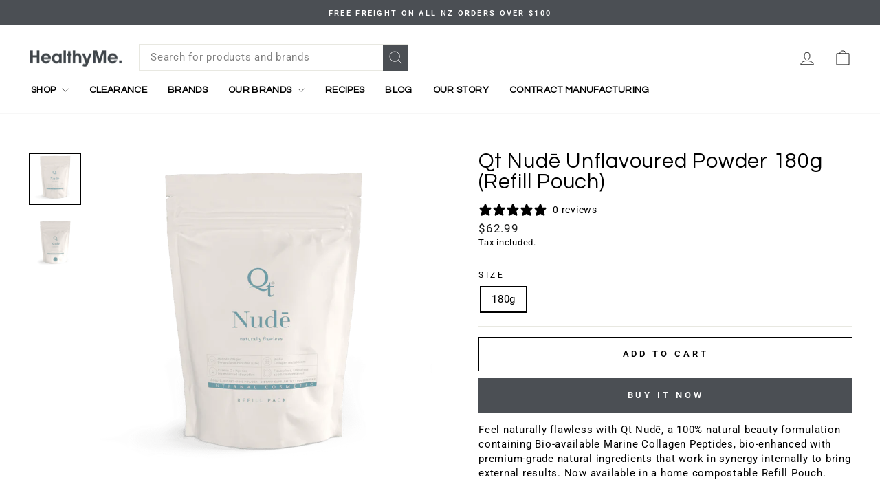

--- FILE ---
content_type: text/html; charset=utf-8
request_url: https://healthyme.co.nz/collections/womens-health/products/nude-unflavoured-refill-pack
body_size: 29822
content:
<!doctype html>
<html class="no-js" lang="en" dir="ltr">
<head>
  <meta charset="utf-8">
  <meta http-equiv="X-UA-Compatible" content="IE=edge,chrome=1">
  <meta name="viewport" content="width=device-width,initial-scale=1">
  <meta name="theme-color" content="#4b4f54">
  <link rel="canonical" href="https://healthyme.co.nz/products/nude-unflavoured-refill-pack">
  <link rel="preconnect" href="https://cdn.shopify.com" crossorigin>
  <link rel="preconnect" href="https://fonts.shopifycdn.com" crossorigin>
  <link rel="dns-prefetch" href="https://productreviews.shopifycdn.com">
  <link rel="dns-prefetch" href="https://ajax.googleapis.com">
  <link rel="dns-prefetch" href="https://maps.googleapis.com">
  <link rel="dns-prefetch" href="https://maps.gstatic.com"><link rel="shortcut icon" href="//healthyme.co.nz/cdn/shop/files/HM_Fav_Icon_0f8c8a35-f737-41e7-aa49-14056a672283_32x32.png?v=1748904802" type="image/png" /><title>Qt Internal Cosmetics Nudē Powder 180g (Refill Pouch)
&ndash; HealthyMe
</title>
<meta name="description" content="Feel naturally flawless with Qt Nudē, a 100% natural beauty formulation containing Bio-available Marine Collagen Peptides, bio-enhanced with premium-grade natural ingredients that work in synergy internally to bring external results. Now available in a home compostable Refill Pouch.  Inspired by the movement to plastic"><meta property="og:site_name" content="HealthyMe">
  <meta property="og:url" content="https://healthyme.co.nz/products/nude-unflavoured-refill-pack">
  <meta property="og:title" content="Qt Nudē Unflavoured Powder 180g (Refill Pouch)">
  <meta property="og:type" content="product">
  <meta property="og:description" content="Feel naturally flawless with Qt Nudē, a 100% natural beauty formulation containing Bio-available Marine Collagen Peptides, bio-enhanced with premium-grade natural ingredients that work in synergy internally to bring external results. Now available in a home compostable Refill Pouch.  Inspired by the movement to plastic"><meta property="og:image" content="http://healthyme.co.nz/cdn/shop/files/Nudepurepouch.png?v=1699427857">
    <meta property="og:image:secure_url" content="https://healthyme.co.nz/cdn/shop/files/Nudepurepouch.png?v=1699427857">
    <meta property="og:image:width" content="1081">
    <meta property="og:image:height" content="1081"><meta name="twitter:site" content="@">
  <meta name="twitter:card" content="summary_large_image">
  <meta name="twitter:title" content="Qt Nudē Unflavoured Powder 180g (Refill Pouch)">
  <meta name="twitter:description" content="Feel naturally flawless with Qt Nudē, a 100% natural beauty formulation containing Bio-available Marine Collagen Peptides, bio-enhanced with premium-grade natural ingredients that work in synergy internally to bring external results. Now available in a home compostable Refill Pouch.  Inspired by the movement to plastic">
<style data-shopify>@font-face {
  font-family: Questrial;
  font-weight: 400;
  font-style: normal;
  font-display: swap;
  src: url("//healthyme.co.nz/cdn/fonts/questrial/questrial_n4.66abac5d8209a647b4bf8089b0451928ef144c07.woff2") format("woff2"),
       url("//healthyme.co.nz/cdn/fonts/questrial/questrial_n4.e86c53e77682db9bf4b0ee2dd71f214dc16adda4.woff") format("woff");
}

  @font-face {
  font-family: Roboto;
  font-weight: 400;
  font-style: normal;
  font-display: swap;
  src: url("//healthyme.co.nz/cdn/fonts/roboto/roboto_n4.2019d890f07b1852f56ce63ba45b2db45d852cba.woff2") format("woff2"),
       url("//healthyme.co.nz/cdn/fonts/roboto/roboto_n4.238690e0007583582327135619c5f7971652fa9d.woff") format("woff");
}


  @font-face {
  font-family: Roboto;
  font-weight: 600;
  font-style: normal;
  font-display: swap;
  src: url("//healthyme.co.nz/cdn/fonts/roboto/roboto_n6.3d305d5382545b48404c304160aadee38c90ef9d.woff2") format("woff2"),
       url("//healthyme.co.nz/cdn/fonts/roboto/roboto_n6.bb37be020157f87e181e5489d5e9137ad60c47a2.woff") format("woff");
}

  @font-face {
  font-family: Roboto;
  font-weight: 400;
  font-style: italic;
  font-display: swap;
  src: url("//healthyme.co.nz/cdn/fonts/roboto/roboto_i4.57ce898ccda22ee84f49e6b57ae302250655e2d4.woff2") format("woff2"),
       url("//healthyme.co.nz/cdn/fonts/roboto/roboto_i4.b21f3bd061cbcb83b824ae8c7671a82587b264bf.woff") format("woff");
}

  @font-face {
  font-family: Roboto;
  font-weight: 600;
  font-style: italic;
  font-display: swap;
  src: url("//healthyme.co.nz/cdn/fonts/roboto/roboto_i6.ebd6b6733fb2b030d60cbf61316511a7ffd82fb3.woff2") format("woff2"),
       url("//healthyme.co.nz/cdn/fonts/roboto/roboto_i6.1363905a6d5249605bc5e0f859663ffe95ac3bed.woff") format("woff");
}

</style><link href="//healthyme.co.nz/cdn/shop/t/17/assets/theme.css?v=52777327957776951131748903760" rel="stylesheet" type="text/css" media="all" />
<style data-shopify>:root {
    --typeHeaderPrimary: Questrial;
    --typeHeaderFallback: sans-serif;
    --typeHeaderSize: 36px;
    --typeHeaderWeight: 400;
    --typeHeaderLineHeight: 1;
    --typeHeaderSpacing: 0.025em;

    --typeBasePrimary:Roboto;
    --typeBaseFallback:sans-serif;
    --typeBaseSize: 15px;
    --typeBaseWeight: 400;
    --typeBaseSpacing: 0.05em;
    --typeBaseLineHeight: 1.4;
    --typeBaselineHeightMinus01: 1.3;

    --typeCollectionTitle: 16px;

    --iconWeight: 2px;
    --iconLinecaps: miter;

    
        --buttonRadius: 0;
    

    --colorGridOverlayOpacity: 0.1;
    }

    .placeholder-content {
    background-image: linear-gradient(100deg, #ffffff 40%, #f7f7f7 63%, #ffffff 79%);
    }</style><script>
    document.documentElement.className = document.documentElement.className.replace('no-js', 'js');

    window.theme = window.theme || {};
    theme.routes = {
      home: "/",
      cart: "/cart.js",
      cartPage: "/cart",
      cartAdd: "/cart/add.js",
      cartChange: "/cart/change.js",
      search: "/search",
      predictiveSearch: "/search/suggest"
    };
    theme.strings = {
      soldOut: "Sold Out",
      unavailable: "Unavailable",
      inStockLabel: "In stock, ready to ship",
      oneStockLabel: "Low stock - [count] item left",
      otherStockLabel: "Low stock - [count] items left",
      willNotShipUntil: "Ready to ship [date]",
      willBeInStockAfter: "Back in stock [date]",
      waitingForStock: "Backordered, shipping soon",
      savePrice: "Save [saved_amount]",
      cartEmpty: "Your cart is currently empty.",
      cartTermsConfirmation: "You must agree with the terms and conditions of sales to check out",
      searchCollections: "Collections",
      searchPages: "Pages",
      searchArticles: "Articles",
      productFrom: "from ",
      maxQuantity: "You can only have [quantity] of [title] in your cart."
    };
    theme.settings = {
      cartType: "drawer",
      isCustomerTemplate: false,
      moneyFormat: "${{amount}}",
      saveType: "dollar",
      productImageSize: "square",
      productImageCover: false,
      predictiveSearch: true,
      predictiveSearchType: null,
      predictiveSearchVendor: false,
      predictiveSearchPrice: true,
      quickView: true,
      themeName: 'Impulse',
      themeVersion: "7.5.0"
    };
  </script>

  <script>window.performance && window.performance.mark && window.performance.mark('shopify.content_for_header.start');</script><meta name="google-site-verification" content="v6j_XBVtylNNhupW7DXjWVVY_N4VpgXwmC8_YccmHn8">
<meta id="shopify-digital-wallet" name="shopify-digital-wallet" content="/24872270/digital_wallets/dialog">
<link rel="alternate" type="application/json+oembed" href="https://healthyme.co.nz/products/nude-unflavoured-refill-pack.oembed">
<script async="async" src="/checkouts/internal/preloads.js?locale=en-NZ"></script>
<script id="shopify-features" type="application/json">{"accessToken":"2b4bc4babc3412b69ccad5fb75dde76e","betas":["rich-media-storefront-analytics"],"domain":"healthyme.co.nz","predictiveSearch":true,"shopId":24872270,"locale":"en"}</script>
<script>var Shopify = Shopify || {};
Shopify.shop = "healthymenz.myshopify.com";
Shopify.locale = "en";
Shopify.currency = {"active":"NZD","rate":"1.0"};
Shopify.country = "NZ";
Shopify.theme = {"name":"Latest redesign July 2024","id":137455927446,"schema_name":"Impulse","schema_version":"7.5.0","theme_store_id":857,"role":"main"};
Shopify.theme.handle = "null";
Shopify.theme.style = {"id":null,"handle":null};
Shopify.cdnHost = "healthyme.co.nz/cdn";
Shopify.routes = Shopify.routes || {};
Shopify.routes.root = "/";</script>
<script type="module">!function(o){(o.Shopify=o.Shopify||{}).modules=!0}(window);</script>
<script>!function(o){function n(){var o=[];function n(){o.push(Array.prototype.slice.apply(arguments))}return n.q=o,n}var t=o.Shopify=o.Shopify||{};t.loadFeatures=n(),t.autoloadFeatures=n()}(window);</script>
<script id="shop-js-analytics" type="application/json">{"pageType":"product"}</script>
<script defer="defer" async type="module" src="//healthyme.co.nz/cdn/shopifycloud/shop-js/modules/v2/client.init-shop-cart-sync_BT-GjEfc.en.esm.js"></script>
<script defer="defer" async type="module" src="//healthyme.co.nz/cdn/shopifycloud/shop-js/modules/v2/chunk.common_D58fp_Oc.esm.js"></script>
<script defer="defer" async type="module" src="//healthyme.co.nz/cdn/shopifycloud/shop-js/modules/v2/chunk.modal_xMitdFEc.esm.js"></script>
<script type="module">
  await import("//healthyme.co.nz/cdn/shopifycloud/shop-js/modules/v2/client.init-shop-cart-sync_BT-GjEfc.en.esm.js");
await import("//healthyme.co.nz/cdn/shopifycloud/shop-js/modules/v2/chunk.common_D58fp_Oc.esm.js");
await import("//healthyme.co.nz/cdn/shopifycloud/shop-js/modules/v2/chunk.modal_xMitdFEc.esm.js");

  window.Shopify.SignInWithShop?.initShopCartSync?.({"fedCMEnabled":true,"windoidEnabled":true});

</script>
<script>(function() {
  var isLoaded = false;
  function asyncLoad() {
    if (isLoaded) return;
    isLoaded = true;
    var urls = ["https:\/\/tools.luckyorange.com\/core\/lo.js?site-id=c0eade86\u0026shop=healthymenz.myshopify.com","https:\/\/storage.nfcube.com\/instafeed-b4760949f140f20181faaa46ca5705f1.js?shop=healthymenz.myshopify.com"];
    for (var i = 0; i < urls.length; i++) {
      var s = document.createElement('script');
      s.type = 'text/javascript';
      s.async = true;
      s.src = urls[i];
      var x = document.getElementsByTagName('script')[0];
      x.parentNode.insertBefore(s, x);
    }
  };
  if(window.attachEvent) {
    window.attachEvent('onload', asyncLoad);
  } else {
    window.addEventListener('load', asyncLoad, false);
  }
})();</script>
<script id="__st">var __st={"a":24872270,"offset":46800,"reqid":"908abca3-ffac-4a1d-bc06-a162b66bb62b-1769306890","pageurl":"healthyme.co.nz\/collections\/womens-health\/products\/nude-unflavoured-refill-pack","u":"554710bcfb76","p":"product","rtyp":"product","rid":7340239847574};</script>
<script>window.ShopifyPaypalV4VisibilityTracking = true;</script>
<script id="captcha-bootstrap">!function(){'use strict';const t='contact',e='account',n='new_comment',o=[[t,t],['blogs',n],['comments',n],[t,'customer']],c=[[e,'customer_login'],[e,'guest_login'],[e,'recover_customer_password'],[e,'create_customer']],r=t=>t.map((([t,e])=>`form[action*='/${t}']:not([data-nocaptcha='true']) input[name='form_type'][value='${e}']`)).join(','),a=t=>()=>t?[...document.querySelectorAll(t)].map((t=>t.form)):[];function s(){const t=[...o],e=r(t);return a(e)}const i='password',u='form_key',d=['recaptcha-v3-token','g-recaptcha-response','h-captcha-response',i],f=()=>{try{return window.sessionStorage}catch{return}},m='__shopify_v',_=t=>t.elements[u];function p(t,e,n=!1){try{const o=window.sessionStorage,c=JSON.parse(o.getItem(e)),{data:r}=function(t){const{data:e,action:n}=t;return t[m]||n?{data:e,action:n}:{data:t,action:n}}(c);for(const[e,n]of Object.entries(r))t.elements[e]&&(t.elements[e].value=n);n&&o.removeItem(e)}catch(o){console.error('form repopulation failed',{error:o})}}const l='form_type',E='cptcha';function T(t){t.dataset[E]=!0}const w=window,h=w.document,L='Shopify',v='ce_forms',y='captcha';let A=!1;((t,e)=>{const n=(g='f06e6c50-85a8-45c8-87d0-21a2b65856fe',I='https://cdn.shopify.com/shopifycloud/storefront-forms-hcaptcha/ce_storefront_forms_captcha_hcaptcha.v1.5.2.iife.js',D={infoText:'Protected by hCaptcha',privacyText:'Privacy',termsText:'Terms'},(t,e,n)=>{const o=w[L][v],c=o.bindForm;if(c)return c(t,g,e,D).then(n);var r;o.q.push([[t,g,e,D],n]),r=I,A||(h.body.append(Object.assign(h.createElement('script'),{id:'captcha-provider',async:!0,src:r})),A=!0)});var g,I,D;w[L]=w[L]||{},w[L][v]=w[L][v]||{},w[L][v].q=[],w[L][y]=w[L][y]||{},w[L][y].protect=function(t,e){n(t,void 0,e),T(t)},Object.freeze(w[L][y]),function(t,e,n,w,h,L){const[v,y,A,g]=function(t,e,n){const i=e?o:[],u=t?c:[],d=[...i,...u],f=r(d),m=r(i),_=r(d.filter((([t,e])=>n.includes(e))));return[a(f),a(m),a(_),s()]}(w,h,L),I=t=>{const e=t.target;return e instanceof HTMLFormElement?e:e&&e.form},D=t=>v().includes(t);t.addEventListener('submit',(t=>{const e=I(t);if(!e)return;const n=D(e)&&!e.dataset.hcaptchaBound&&!e.dataset.recaptchaBound,o=_(e),c=g().includes(e)&&(!o||!o.value);(n||c)&&t.preventDefault(),c&&!n&&(function(t){try{if(!f())return;!function(t){const e=f();if(!e)return;const n=_(t);if(!n)return;const o=n.value;o&&e.removeItem(o)}(t);const e=Array.from(Array(32),(()=>Math.random().toString(36)[2])).join('');!function(t,e){_(t)||t.append(Object.assign(document.createElement('input'),{type:'hidden',name:u})),t.elements[u].value=e}(t,e),function(t,e){const n=f();if(!n)return;const o=[...t.querySelectorAll(`input[type='${i}']`)].map((({name:t})=>t)),c=[...d,...o],r={};for(const[a,s]of new FormData(t).entries())c.includes(a)||(r[a]=s);n.setItem(e,JSON.stringify({[m]:1,action:t.action,data:r}))}(t,e)}catch(e){console.error('failed to persist form',e)}}(e),e.submit())}));const S=(t,e)=>{t&&!t.dataset[E]&&(n(t,e.some((e=>e===t))),T(t))};for(const o of['focusin','change'])t.addEventListener(o,(t=>{const e=I(t);D(e)&&S(e,y())}));const B=e.get('form_key'),M=e.get(l),P=B&&M;t.addEventListener('DOMContentLoaded',(()=>{const t=y();if(P)for(const e of t)e.elements[l].value===M&&p(e,B);[...new Set([...A(),...v().filter((t=>'true'===t.dataset.shopifyCaptcha))])].forEach((e=>S(e,t)))}))}(h,new URLSearchParams(w.location.search),n,t,e,['guest_login'])})(!0,!0)}();</script>
<script integrity="sha256-4kQ18oKyAcykRKYeNunJcIwy7WH5gtpwJnB7kiuLZ1E=" data-source-attribution="shopify.loadfeatures" defer="defer" src="//healthyme.co.nz/cdn/shopifycloud/storefront/assets/storefront/load_feature-a0a9edcb.js" crossorigin="anonymous"></script>
<script data-source-attribution="shopify.dynamic_checkout.dynamic.init">var Shopify=Shopify||{};Shopify.PaymentButton=Shopify.PaymentButton||{isStorefrontPortableWallets:!0,init:function(){window.Shopify.PaymentButton.init=function(){};var t=document.createElement("script");t.src="https://healthyme.co.nz/cdn/shopifycloud/portable-wallets/latest/portable-wallets.en.js",t.type="module",document.head.appendChild(t)}};
</script>
<script data-source-attribution="shopify.dynamic_checkout.buyer_consent">
  function portableWalletsHideBuyerConsent(e){var t=document.getElementById("shopify-buyer-consent"),n=document.getElementById("shopify-subscription-policy-button");t&&n&&(t.classList.add("hidden"),t.setAttribute("aria-hidden","true"),n.removeEventListener("click",e))}function portableWalletsShowBuyerConsent(e){var t=document.getElementById("shopify-buyer-consent"),n=document.getElementById("shopify-subscription-policy-button");t&&n&&(t.classList.remove("hidden"),t.removeAttribute("aria-hidden"),n.addEventListener("click",e))}window.Shopify?.PaymentButton&&(window.Shopify.PaymentButton.hideBuyerConsent=portableWalletsHideBuyerConsent,window.Shopify.PaymentButton.showBuyerConsent=portableWalletsShowBuyerConsent);
</script>
<script>
  function portableWalletsCleanup(e){e&&e.src&&console.error("Failed to load portable wallets script "+e.src);var t=document.querySelectorAll("shopify-accelerated-checkout .shopify-payment-button__skeleton, shopify-accelerated-checkout-cart .wallet-cart-button__skeleton"),e=document.getElementById("shopify-buyer-consent");for(let e=0;e<t.length;e++)t[e].remove();e&&e.remove()}function portableWalletsNotLoadedAsModule(e){e instanceof ErrorEvent&&"string"==typeof e.message&&e.message.includes("import.meta")&&"string"==typeof e.filename&&e.filename.includes("portable-wallets")&&(window.removeEventListener("error",portableWalletsNotLoadedAsModule),window.Shopify.PaymentButton.failedToLoad=e,"loading"===document.readyState?document.addEventListener("DOMContentLoaded",window.Shopify.PaymentButton.init):window.Shopify.PaymentButton.init())}window.addEventListener("error",portableWalletsNotLoadedAsModule);
</script>

<script type="module" src="https://healthyme.co.nz/cdn/shopifycloud/portable-wallets/latest/portable-wallets.en.js" onError="portableWalletsCleanup(this)" crossorigin="anonymous"></script>
<script nomodule>
  document.addEventListener("DOMContentLoaded", portableWalletsCleanup);
</script>

<link id="shopify-accelerated-checkout-styles" rel="stylesheet" media="screen" href="https://healthyme.co.nz/cdn/shopifycloud/portable-wallets/latest/accelerated-checkout-backwards-compat.css" crossorigin="anonymous">
<style id="shopify-accelerated-checkout-cart">
        #shopify-buyer-consent {
  margin-top: 1em;
  display: inline-block;
  width: 100%;
}

#shopify-buyer-consent.hidden {
  display: none;
}

#shopify-subscription-policy-button {
  background: none;
  border: none;
  padding: 0;
  text-decoration: underline;
  font-size: inherit;
  cursor: pointer;
}

#shopify-subscription-policy-button::before {
  box-shadow: none;
}

      </style>

<script>window.performance && window.performance.mark && window.performance.mark('shopify.content_for_header.end');</script>

  <script src="//healthyme.co.nz/cdn/shop/t/17/assets/vendor-scripts-v11.js" defer="defer"></script><script src="//healthyme.co.nz/cdn/shop/t/17/assets/theme.js?v=41670925469427886951722254222" defer="defer"></script>

  <script src="https://cdn-widgetsrepository.yotpo.com/v1/loader/mzktB0bF31VUEwjxR23jTVsVsoyXnHZinUgXbqdH" async></script>
<!-- BEGIN app block: shopify://apps/klaviyo-email-marketing-sms/blocks/klaviyo-onsite-embed/2632fe16-c075-4321-a88b-50b567f42507 -->












  <script async src="https://static.klaviyo.com/onsite/js/X3hcZe/klaviyo.js?company_id=X3hcZe"></script>
  <script>!function(){if(!window.klaviyo){window._klOnsite=window._klOnsite||[];try{window.klaviyo=new Proxy({},{get:function(n,i){return"push"===i?function(){var n;(n=window._klOnsite).push.apply(n,arguments)}:function(){for(var n=arguments.length,o=new Array(n),w=0;w<n;w++)o[w]=arguments[w];var t="function"==typeof o[o.length-1]?o.pop():void 0,e=new Promise((function(n){window._klOnsite.push([i].concat(o,[function(i){t&&t(i),n(i)}]))}));return e}}})}catch(n){window.klaviyo=window.klaviyo||[],window.klaviyo.push=function(){var n;(n=window._klOnsite).push.apply(n,arguments)}}}}();</script>

  
    <script id="viewed_product">
      if (item == null) {
        var _learnq = _learnq || [];

        var MetafieldReviews = null
        var MetafieldYotpoRating = null
        var MetafieldYotpoCount = null
        var MetafieldLooxRating = null
        var MetafieldLooxCount = null
        var okendoProduct = null
        var okendoProductReviewCount = null
        var okendoProductReviewAverageValue = null
        try {
          // The following fields are used for Customer Hub recently viewed in order to add reviews.
          // This information is not part of __kla_viewed. Instead, it is part of __kla_viewed_reviewed_items
          MetafieldReviews = {};
          MetafieldYotpoRating = null
          MetafieldYotpoCount = null
          MetafieldLooxRating = null
          MetafieldLooxCount = null

          okendoProduct = null
          // If the okendo metafield is not legacy, it will error, which then requires the new json formatted data
          if (okendoProduct && 'error' in okendoProduct) {
            okendoProduct = null
          }
          okendoProductReviewCount = okendoProduct ? okendoProduct.reviewCount : null
          okendoProductReviewAverageValue = okendoProduct ? okendoProduct.reviewAverageValue : null
        } catch (error) {
          console.error('Error in Klaviyo onsite reviews tracking:', error);
        }

        var item = {
          Name: "Qt Nudē Unflavoured Powder 180g (Refill Pouch)",
          ProductID: 7340239847574,
          Categories: ["Joint \u0026 Bone","Mens Health","Qt Internal Cosmetics","Shop All","Skin Health","Womens Health"],
          ImageURL: "https://healthyme.co.nz/cdn/shop/files/Nudepurepouch_grande.png?v=1699427857",
          URL: "https://healthyme.co.nz/products/nude-unflavoured-refill-pack",
          Brand: "HealthyMe",
          Price: "$62.99",
          Value: "62.99",
          CompareAtPrice: "$62.99"
        };
        _learnq.push(['track', 'Viewed Product', item]);
        _learnq.push(['trackViewedItem', {
          Title: item.Name,
          ItemId: item.ProductID,
          Categories: item.Categories,
          ImageUrl: item.ImageURL,
          Url: item.URL,
          Metadata: {
            Brand: item.Brand,
            Price: item.Price,
            Value: item.Value,
            CompareAtPrice: item.CompareAtPrice
          },
          metafields:{
            reviews: MetafieldReviews,
            yotpo:{
              rating: MetafieldYotpoRating,
              count: MetafieldYotpoCount,
            },
            loox:{
              rating: MetafieldLooxRating,
              count: MetafieldLooxCount,
            },
            okendo: {
              rating: okendoProductReviewAverageValue,
              count: okendoProductReviewCount,
            }
          }
        }]);
      }
    </script>
  




  <script>
    window.klaviyoReviewsProductDesignMode = false
  </script>







<!-- END app block --><!-- BEGIN app block: shopify://apps/gift-box/blocks/head/f53ea332-e066-453a-9116-800349284dfb --><script>
const isProductPage = window.location.pathname.includes("/products/");

// Allow redirect only on product pages.
if (isProductPage) {
  const GHOST_PRODUCT_TYPE = "giftbox_ghost_product";
  // Use product handle to check the type of the product.
  const product_type = "Powder";
  if (product_type == GHOST_PRODUCT_TYPE) {
    // Redirect to the GP parent URL stored in the GP's metafields.
    const parent_product_url = '';
    if (parent_product_url === null || parent_product_url === '') {
      window.location.replace("/");
    } else {
      window.location.replace(parent_product_url);
    }
  }
}
</script>

<script
  src="https://giftbox.ds-cdn.com/static/main.js?shop=healthymenz.myshopify.com"

  async

></script>


<!-- END app block --><!-- BEGIN app block: shopify://apps/minmaxify-order-limits/blocks/app-embed-block/3acfba32-89f3-4377-ae20-cbb9abc48475 -->

<!-- END app block --><link href="https://monorail-edge.shopifysvc.com" rel="dns-prefetch">
<script>(function(){if ("sendBeacon" in navigator && "performance" in window) {try {var session_token_from_headers = performance.getEntriesByType('navigation')[0].serverTiming.find(x => x.name == '_s').description;} catch {var session_token_from_headers = undefined;}var session_cookie_matches = document.cookie.match(/_shopify_s=([^;]*)/);var session_token_from_cookie = session_cookie_matches && session_cookie_matches.length === 2 ? session_cookie_matches[1] : "";var session_token = session_token_from_headers || session_token_from_cookie || "";function handle_abandonment_event(e) {var entries = performance.getEntries().filter(function(entry) {return /monorail-edge.shopifysvc.com/.test(entry.name);});if (!window.abandonment_tracked && entries.length === 0) {window.abandonment_tracked = true;var currentMs = Date.now();var navigation_start = performance.timing.navigationStart;var payload = {shop_id: 24872270,url: window.location.href,navigation_start,duration: currentMs - navigation_start,session_token,page_type: "product"};window.navigator.sendBeacon("https://monorail-edge.shopifysvc.com/v1/produce", JSON.stringify({schema_id: "online_store_buyer_site_abandonment/1.1",payload: payload,metadata: {event_created_at_ms: currentMs,event_sent_at_ms: currentMs}}));}}window.addEventListener('pagehide', handle_abandonment_event);}}());</script>
<script id="web-pixels-manager-setup">(function e(e,d,r,n,o){if(void 0===o&&(o={}),!Boolean(null===(a=null===(i=window.Shopify)||void 0===i?void 0:i.analytics)||void 0===a?void 0:a.replayQueue)){var i,a;window.Shopify=window.Shopify||{};var t=window.Shopify;t.analytics=t.analytics||{};var s=t.analytics;s.replayQueue=[],s.publish=function(e,d,r){return s.replayQueue.push([e,d,r]),!0};try{self.performance.mark("wpm:start")}catch(e){}var l=function(){var e={modern:/Edge?\/(1{2}[4-9]|1[2-9]\d|[2-9]\d{2}|\d{4,})\.\d+(\.\d+|)|Firefox\/(1{2}[4-9]|1[2-9]\d|[2-9]\d{2}|\d{4,})\.\d+(\.\d+|)|Chrom(ium|e)\/(9{2}|\d{3,})\.\d+(\.\d+|)|(Maci|X1{2}).+ Version\/(15\.\d+|(1[6-9]|[2-9]\d|\d{3,})\.\d+)([,.]\d+|)( \(\w+\)|)( Mobile\/\w+|) Safari\/|Chrome.+OPR\/(9{2}|\d{3,})\.\d+\.\d+|(CPU[ +]OS|iPhone[ +]OS|CPU[ +]iPhone|CPU IPhone OS|CPU iPad OS)[ +]+(15[._]\d+|(1[6-9]|[2-9]\d|\d{3,})[._]\d+)([._]\d+|)|Android:?[ /-](13[3-9]|1[4-9]\d|[2-9]\d{2}|\d{4,})(\.\d+|)(\.\d+|)|Android.+Firefox\/(13[5-9]|1[4-9]\d|[2-9]\d{2}|\d{4,})\.\d+(\.\d+|)|Android.+Chrom(ium|e)\/(13[3-9]|1[4-9]\d|[2-9]\d{2}|\d{4,})\.\d+(\.\d+|)|SamsungBrowser\/([2-9]\d|\d{3,})\.\d+/,legacy:/Edge?\/(1[6-9]|[2-9]\d|\d{3,})\.\d+(\.\d+|)|Firefox\/(5[4-9]|[6-9]\d|\d{3,})\.\d+(\.\d+|)|Chrom(ium|e)\/(5[1-9]|[6-9]\d|\d{3,})\.\d+(\.\d+|)([\d.]+$|.*Safari\/(?![\d.]+ Edge\/[\d.]+$))|(Maci|X1{2}).+ Version\/(10\.\d+|(1[1-9]|[2-9]\d|\d{3,})\.\d+)([,.]\d+|)( \(\w+\)|)( Mobile\/\w+|) Safari\/|Chrome.+OPR\/(3[89]|[4-9]\d|\d{3,})\.\d+\.\d+|(CPU[ +]OS|iPhone[ +]OS|CPU[ +]iPhone|CPU IPhone OS|CPU iPad OS)[ +]+(10[._]\d+|(1[1-9]|[2-9]\d|\d{3,})[._]\d+)([._]\d+|)|Android:?[ /-](13[3-9]|1[4-9]\d|[2-9]\d{2}|\d{4,})(\.\d+|)(\.\d+|)|Mobile Safari.+OPR\/([89]\d|\d{3,})\.\d+\.\d+|Android.+Firefox\/(13[5-9]|1[4-9]\d|[2-9]\d{2}|\d{4,})\.\d+(\.\d+|)|Android.+Chrom(ium|e)\/(13[3-9]|1[4-9]\d|[2-9]\d{2}|\d{4,})\.\d+(\.\d+|)|Android.+(UC? ?Browser|UCWEB|U3)[ /]?(15\.([5-9]|\d{2,})|(1[6-9]|[2-9]\d|\d{3,})\.\d+)\.\d+|SamsungBrowser\/(5\.\d+|([6-9]|\d{2,})\.\d+)|Android.+MQ{2}Browser\/(14(\.(9|\d{2,})|)|(1[5-9]|[2-9]\d|\d{3,})(\.\d+|))(\.\d+|)|K[Aa][Ii]OS\/(3\.\d+|([4-9]|\d{2,})\.\d+)(\.\d+|)/},d=e.modern,r=e.legacy,n=navigator.userAgent;return n.match(d)?"modern":n.match(r)?"legacy":"unknown"}(),u="modern"===l?"modern":"legacy",c=(null!=n?n:{modern:"",legacy:""})[u],f=function(e){return[e.baseUrl,"/wpm","/b",e.hashVersion,"modern"===e.buildTarget?"m":"l",".js"].join("")}({baseUrl:d,hashVersion:r,buildTarget:u}),m=function(e){var d=e.version,r=e.bundleTarget,n=e.surface,o=e.pageUrl,i=e.monorailEndpoint;return{emit:function(e){var a=e.status,t=e.errorMsg,s=(new Date).getTime(),l=JSON.stringify({metadata:{event_sent_at_ms:s},events:[{schema_id:"web_pixels_manager_load/3.1",payload:{version:d,bundle_target:r,page_url:o,status:a,surface:n,error_msg:t},metadata:{event_created_at_ms:s}}]});if(!i)return console&&console.warn&&console.warn("[Web Pixels Manager] No Monorail endpoint provided, skipping logging."),!1;try{return self.navigator.sendBeacon.bind(self.navigator)(i,l)}catch(e){}var u=new XMLHttpRequest;try{return u.open("POST",i,!0),u.setRequestHeader("Content-Type","text/plain"),u.send(l),!0}catch(e){return console&&console.warn&&console.warn("[Web Pixels Manager] Got an unhandled error while logging to Monorail."),!1}}}}({version:r,bundleTarget:l,surface:e.surface,pageUrl:self.location.href,monorailEndpoint:e.monorailEndpoint});try{o.browserTarget=l,function(e){var d=e.src,r=e.async,n=void 0===r||r,o=e.onload,i=e.onerror,a=e.sri,t=e.scriptDataAttributes,s=void 0===t?{}:t,l=document.createElement("script"),u=document.querySelector("head"),c=document.querySelector("body");if(l.async=n,l.src=d,a&&(l.integrity=a,l.crossOrigin="anonymous"),s)for(var f in s)if(Object.prototype.hasOwnProperty.call(s,f))try{l.dataset[f]=s[f]}catch(e){}if(o&&l.addEventListener("load",o),i&&l.addEventListener("error",i),u)u.appendChild(l);else{if(!c)throw new Error("Did not find a head or body element to append the script");c.appendChild(l)}}({src:f,async:!0,onload:function(){if(!function(){var e,d;return Boolean(null===(d=null===(e=window.Shopify)||void 0===e?void 0:e.analytics)||void 0===d?void 0:d.initialized)}()){var d=window.webPixelsManager.init(e)||void 0;if(d){var r=window.Shopify.analytics;r.replayQueue.forEach((function(e){var r=e[0],n=e[1],o=e[2];d.publishCustomEvent(r,n,o)})),r.replayQueue=[],r.publish=d.publishCustomEvent,r.visitor=d.visitor,r.initialized=!0}}},onerror:function(){return m.emit({status:"failed",errorMsg:"".concat(f," has failed to load")})},sri:function(e){var d=/^sha384-[A-Za-z0-9+/=]+$/;return"string"==typeof e&&d.test(e)}(c)?c:"",scriptDataAttributes:o}),m.emit({status:"loading"})}catch(e){m.emit({status:"failed",errorMsg:(null==e?void 0:e.message)||"Unknown error"})}}})({shopId: 24872270,storefrontBaseUrl: "https://healthyme.co.nz",extensionsBaseUrl: "https://extensions.shopifycdn.com/cdn/shopifycloud/web-pixels-manager",monorailEndpoint: "https://monorail-edge.shopifysvc.com/unstable/produce_batch",surface: "storefront-renderer",enabledBetaFlags: ["2dca8a86"],webPixelsConfigList: [{"id":"1270775958","configuration":"{\"account_ID\":\"2419\",\"google_analytics_tracking_tag\":\"1\",\"measurement_id\":\"2\",\"api_secret\":\"3\",\"shop_settings\":\"{\\\"custom_pixel_script\\\":\\\"https:\\\\\\\/\\\\\\\/storage.googleapis.com\\\\\\\/gsf-scripts\\\\\\\/custom-pixels\\\\\\\/healthymenz.js\\\"}\"}","eventPayloadVersion":"v1","runtimeContext":"LAX","scriptVersion":"c6b888297782ed4a1cba19cda43d6625","type":"APP","apiClientId":1558137,"privacyPurposes":[],"dataSharingAdjustments":{"protectedCustomerApprovalScopes":["read_customer_address","read_customer_email","read_customer_name","read_customer_personal_data","read_customer_phone"]}},{"id":"562430102","configuration":"{\"config\":\"{\\\"pixel_id\\\":\\\"AW-618544680\\\",\\\"target_country\\\":\\\"NZ\\\",\\\"gtag_events\\\":[{\\\"type\\\":\\\"search\\\",\\\"action_label\\\":\\\"AW-618544680\\\/xM_4CITew_wCEKj8-KYC\\\"},{\\\"type\\\":\\\"begin_checkout\\\",\\\"action_label\\\":\\\"AW-618544680\\\/fjsbCIHew_wCEKj8-KYC\\\"},{\\\"type\\\":\\\"view_item\\\",\\\"action_label\\\":[\\\"AW-618544680\\\/tv9dCPvdw_wCEKj8-KYC\\\",\\\"MC-W3TYPPLT48\\\"]},{\\\"type\\\":\\\"purchase\\\",\\\"action_label\\\":[\\\"AW-618544680\\\/OLQwCPjdw_wCEKj8-KYC\\\",\\\"MC-W3TYPPLT48\\\"]},{\\\"type\\\":\\\"page_view\\\",\\\"action_label\\\":[\\\"AW-618544680\\\/uVSJCPXdw_wCEKj8-KYC\\\",\\\"MC-W3TYPPLT48\\\"]},{\\\"type\\\":\\\"add_payment_info\\\",\\\"action_label\\\":\\\"AW-618544680\\\/lzgcCIfew_wCEKj8-KYC\\\"},{\\\"type\\\":\\\"add_to_cart\\\",\\\"action_label\\\":\\\"AW-618544680\\\/JHS_CP7dw_wCEKj8-KYC\\\"}],\\\"enable_monitoring_mode\\\":false}\"}","eventPayloadVersion":"v1","runtimeContext":"OPEN","scriptVersion":"b2a88bafab3e21179ed38636efcd8a93","type":"APP","apiClientId":1780363,"privacyPurposes":[],"dataSharingAdjustments":{"protectedCustomerApprovalScopes":["read_customer_address","read_customer_email","read_customer_name","read_customer_personal_data","read_customer_phone"]}},{"id":"166658198","configuration":"{\"environment\":\"production\",\"isPlusUser\":\"false\",\"siteId\":\"c0eade86\"}","eventPayloadVersion":"v1","runtimeContext":"STRICT","scriptVersion":"5ae6f0c082585bbe376d905b77e68623","type":"APP","apiClientId":187969,"privacyPurposes":["ANALYTICS","MARKETING"],"capabilities":["advanced_dom_events"],"dataSharingAdjustments":{"protectedCustomerApprovalScopes":[]}},{"id":"49840278","eventPayloadVersion":"1","runtimeContext":"LAX","scriptVersion":"1","type":"CUSTOM","privacyPurposes":["ANALYTICS","MARKETING","SALE_OF_DATA"],"name":"data layer"},{"id":"120455318","eventPayloadVersion":"v1","runtimeContext":"LAX","scriptVersion":"1","type":"CUSTOM","privacyPurposes":["ANALYTICS"],"name":"Google Analytics tag (migrated)"},{"id":"shopify-app-pixel","configuration":"{}","eventPayloadVersion":"v1","runtimeContext":"STRICT","scriptVersion":"0450","apiClientId":"shopify-pixel","type":"APP","privacyPurposes":["ANALYTICS","MARKETING"]},{"id":"shopify-custom-pixel","eventPayloadVersion":"v1","runtimeContext":"LAX","scriptVersion":"0450","apiClientId":"shopify-pixel","type":"CUSTOM","privacyPurposes":["ANALYTICS","MARKETING"]}],isMerchantRequest: false,initData: {"shop":{"name":"HealthyMe","paymentSettings":{"currencyCode":"NZD"},"myshopifyDomain":"healthymenz.myshopify.com","countryCode":"NZ","storefrontUrl":"https:\/\/healthyme.co.nz"},"customer":null,"cart":null,"checkout":null,"productVariants":[{"price":{"amount":62.99,"currencyCode":"NZD"},"product":{"title":"Qt Nudē Unflavoured Powder 180g (Refill Pouch)","vendor":"HealthyMe","id":"7340239847574","untranslatedTitle":"Qt Nudē Unflavoured Powder 180g (Refill Pouch)","url":"\/products\/nude-unflavoured-refill-pack","type":"Powder"},"id":"44017778196630","image":{"src":"\/\/healthyme.co.nz\/cdn\/shop\/files\/Nudepurepouch.png?v=1699427857"},"sku":"QT NUDE","title":"180g","untranslatedTitle":"180g"}],"purchasingCompany":null},},"https://healthyme.co.nz/cdn","fcfee988w5aeb613cpc8e4bc33m6693e112",{"modern":"","legacy":""},{"shopId":"24872270","storefrontBaseUrl":"https:\/\/healthyme.co.nz","extensionBaseUrl":"https:\/\/extensions.shopifycdn.com\/cdn\/shopifycloud\/web-pixels-manager","surface":"storefront-renderer","enabledBetaFlags":"[\"2dca8a86\"]","isMerchantRequest":"false","hashVersion":"fcfee988w5aeb613cpc8e4bc33m6693e112","publish":"custom","events":"[[\"page_viewed\",{}],[\"product_viewed\",{\"productVariant\":{\"price\":{\"amount\":62.99,\"currencyCode\":\"NZD\"},\"product\":{\"title\":\"Qt Nudē Unflavoured Powder 180g (Refill Pouch)\",\"vendor\":\"HealthyMe\",\"id\":\"7340239847574\",\"untranslatedTitle\":\"Qt Nudē Unflavoured Powder 180g (Refill Pouch)\",\"url\":\"\/products\/nude-unflavoured-refill-pack\",\"type\":\"Powder\"},\"id\":\"44017778196630\",\"image\":{\"src\":\"\/\/healthyme.co.nz\/cdn\/shop\/files\/Nudepurepouch.png?v=1699427857\"},\"sku\":\"QT NUDE\",\"title\":\"180g\",\"untranslatedTitle\":\"180g\"}}]]"});</script><script>
  window.ShopifyAnalytics = window.ShopifyAnalytics || {};
  window.ShopifyAnalytics.meta = window.ShopifyAnalytics.meta || {};
  window.ShopifyAnalytics.meta.currency = 'NZD';
  var meta = {"product":{"id":7340239847574,"gid":"gid:\/\/shopify\/Product\/7340239847574","vendor":"HealthyMe","type":"Powder","handle":"nude-unflavoured-refill-pack","variants":[{"id":44017778196630,"price":6299,"name":"Qt Nudē Unflavoured Powder 180g (Refill Pouch) - 180g","public_title":"180g","sku":"QT NUDE"}],"remote":false},"page":{"pageType":"product","resourceType":"product","resourceId":7340239847574,"requestId":"908abca3-ffac-4a1d-bc06-a162b66bb62b-1769306890"}};
  for (var attr in meta) {
    window.ShopifyAnalytics.meta[attr] = meta[attr];
  }
</script>
<script class="analytics">
  (function () {
    var customDocumentWrite = function(content) {
      var jquery = null;

      if (window.jQuery) {
        jquery = window.jQuery;
      } else if (window.Checkout && window.Checkout.$) {
        jquery = window.Checkout.$;
      }

      if (jquery) {
        jquery('body').append(content);
      }
    };

    var hasLoggedConversion = function(token) {
      if (token) {
        return document.cookie.indexOf('loggedConversion=' + token) !== -1;
      }
      return false;
    }

    var setCookieIfConversion = function(token) {
      if (token) {
        var twoMonthsFromNow = new Date(Date.now());
        twoMonthsFromNow.setMonth(twoMonthsFromNow.getMonth() + 2);

        document.cookie = 'loggedConversion=' + token + '; expires=' + twoMonthsFromNow;
      }
    }

    var trekkie = window.ShopifyAnalytics.lib = window.trekkie = window.trekkie || [];
    if (trekkie.integrations) {
      return;
    }
    trekkie.methods = [
      'identify',
      'page',
      'ready',
      'track',
      'trackForm',
      'trackLink'
    ];
    trekkie.factory = function(method) {
      return function() {
        var args = Array.prototype.slice.call(arguments);
        args.unshift(method);
        trekkie.push(args);
        return trekkie;
      };
    };
    for (var i = 0; i < trekkie.methods.length; i++) {
      var key = trekkie.methods[i];
      trekkie[key] = trekkie.factory(key);
    }
    trekkie.load = function(config) {
      trekkie.config = config || {};
      trekkie.config.initialDocumentCookie = document.cookie;
      var first = document.getElementsByTagName('script')[0];
      var script = document.createElement('script');
      script.type = 'text/javascript';
      script.onerror = function(e) {
        var scriptFallback = document.createElement('script');
        scriptFallback.type = 'text/javascript';
        scriptFallback.onerror = function(error) {
                var Monorail = {
      produce: function produce(monorailDomain, schemaId, payload) {
        var currentMs = new Date().getTime();
        var event = {
          schema_id: schemaId,
          payload: payload,
          metadata: {
            event_created_at_ms: currentMs,
            event_sent_at_ms: currentMs
          }
        };
        return Monorail.sendRequest("https://" + monorailDomain + "/v1/produce", JSON.stringify(event));
      },
      sendRequest: function sendRequest(endpointUrl, payload) {
        // Try the sendBeacon API
        if (window && window.navigator && typeof window.navigator.sendBeacon === 'function' && typeof window.Blob === 'function' && !Monorail.isIos12()) {
          var blobData = new window.Blob([payload], {
            type: 'text/plain'
          });

          if (window.navigator.sendBeacon(endpointUrl, blobData)) {
            return true;
          } // sendBeacon was not successful

        } // XHR beacon

        var xhr = new XMLHttpRequest();

        try {
          xhr.open('POST', endpointUrl);
          xhr.setRequestHeader('Content-Type', 'text/plain');
          xhr.send(payload);
        } catch (e) {
          console.log(e);
        }

        return false;
      },
      isIos12: function isIos12() {
        return window.navigator.userAgent.lastIndexOf('iPhone; CPU iPhone OS 12_') !== -1 || window.navigator.userAgent.lastIndexOf('iPad; CPU OS 12_') !== -1;
      }
    };
    Monorail.produce('monorail-edge.shopifysvc.com',
      'trekkie_storefront_load_errors/1.1',
      {shop_id: 24872270,
      theme_id: 137455927446,
      app_name: "storefront",
      context_url: window.location.href,
      source_url: "//healthyme.co.nz/cdn/s/trekkie.storefront.8d95595f799fbf7e1d32231b9a28fd43b70c67d3.min.js"});

        };
        scriptFallback.async = true;
        scriptFallback.src = '//healthyme.co.nz/cdn/s/trekkie.storefront.8d95595f799fbf7e1d32231b9a28fd43b70c67d3.min.js';
        first.parentNode.insertBefore(scriptFallback, first);
      };
      script.async = true;
      script.src = '//healthyme.co.nz/cdn/s/trekkie.storefront.8d95595f799fbf7e1d32231b9a28fd43b70c67d3.min.js';
      first.parentNode.insertBefore(script, first);
    };
    trekkie.load(
      {"Trekkie":{"appName":"storefront","development":false,"defaultAttributes":{"shopId":24872270,"isMerchantRequest":null,"themeId":137455927446,"themeCityHash":"17426428090552597144","contentLanguage":"en","currency":"NZD","eventMetadataId":"10639ae7-8dfe-43bd-b8cc-7a55a92e006d"},"isServerSideCookieWritingEnabled":true,"monorailRegion":"shop_domain","enabledBetaFlags":["65f19447"]},"Session Attribution":{},"S2S":{"facebookCapiEnabled":false,"source":"trekkie-storefront-renderer","apiClientId":580111}}
    );

    var loaded = false;
    trekkie.ready(function() {
      if (loaded) return;
      loaded = true;

      window.ShopifyAnalytics.lib = window.trekkie;

      var originalDocumentWrite = document.write;
      document.write = customDocumentWrite;
      try { window.ShopifyAnalytics.merchantGoogleAnalytics.call(this); } catch(error) {};
      document.write = originalDocumentWrite;

      window.ShopifyAnalytics.lib.page(null,{"pageType":"product","resourceType":"product","resourceId":7340239847574,"requestId":"908abca3-ffac-4a1d-bc06-a162b66bb62b-1769306890","shopifyEmitted":true});

      var match = window.location.pathname.match(/checkouts\/(.+)\/(thank_you|post_purchase)/)
      var token = match? match[1]: undefined;
      if (!hasLoggedConversion(token)) {
        setCookieIfConversion(token);
        window.ShopifyAnalytics.lib.track("Viewed Product",{"currency":"NZD","variantId":44017778196630,"productId":7340239847574,"productGid":"gid:\/\/shopify\/Product\/7340239847574","name":"Qt Nudē Unflavoured Powder 180g (Refill Pouch) - 180g","price":"62.99","sku":"QT NUDE","brand":"HealthyMe","variant":"180g","category":"Powder","nonInteraction":true,"remote":false},undefined,undefined,{"shopifyEmitted":true});
      window.ShopifyAnalytics.lib.track("monorail:\/\/trekkie_storefront_viewed_product\/1.1",{"currency":"NZD","variantId":44017778196630,"productId":7340239847574,"productGid":"gid:\/\/shopify\/Product\/7340239847574","name":"Qt Nudē Unflavoured Powder 180g (Refill Pouch) - 180g","price":"62.99","sku":"QT NUDE","brand":"HealthyMe","variant":"180g","category":"Powder","nonInteraction":true,"remote":false,"referer":"https:\/\/healthyme.co.nz\/collections\/womens-health\/products\/nude-unflavoured-refill-pack"});
      }
    });


        var eventsListenerScript = document.createElement('script');
        eventsListenerScript.async = true;
        eventsListenerScript.src = "//healthyme.co.nz/cdn/shopifycloud/storefront/assets/shop_events_listener-3da45d37.js";
        document.getElementsByTagName('head')[0].appendChild(eventsListenerScript);

})();</script>
  <script>
  if (!window.ga || (window.ga && typeof window.ga !== 'function')) {
    window.ga = function ga() {
      (window.ga.q = window.ga.q || []).push(arguments);
      if (window.Shopify && window.Shopify.analytics && typeof window.Shopify.analytics.publish === 'function') {
        window.Shopify.analytics.publish("ga_stub_called", {}, {sendTo: "google_osp_migration"});
      }
      console.error("Shopify's Google Analytics stub called with:", Array.from(arguments), "\nSee https://help.shopify.com/manual/promoting-marketing/pixels/pixel-migration#google for more information.");
    };
    if (window.Shopify && window.Shopify.analytics && typeof window.Shopify.analytics.publish === 'function') {
      window.Shopify.analytics.publish("ga_stub_initialized", {}, {sendTo: "google_osp_migration"});
    }
  }
</script>
<script
  defer
  src="https://healthyme.co.nz/cdn/shopifycloud/perf-kit/shopify-perf-kit-3.0.4.min.js"
  data-application="storefront-renderer"
  data-shop-id="24872270"
  data-render-region="gcp-us-central1"
  data-page-type="product"
  data-theme-instance-id="137455927446"
  data-theme-name="Impulse"
  data-theme-version="7.5.0"
  data-monorail-region="shop_domain"
  data-resource-timing-sampling-rate="10"
  data-shs="true"
  data-shs-beacon="true"
  data-shs-export-with-fetch="true"
  data-shs-logs-sample-rate="1"
  data-shs-beacon-endpoint="https://healthyme.co.nz/api/collect"
></script>
</head>

<body class="template-product" data-center-text="true" data-button_style="square" data-type_header_capitalize="false" data-type_headers_align_text="false" data-type_product_capitalize="false" data-swatch_style="round" data-disable-animations="true">

  <a class="in-page-link visually-hidden skip-link" href="#MainContent">Skip to content</a>

  <div id="PageContainer" class="page-container">
    <div class="transition-body"><!-- BEGIN sections: header-group -->
<div id="shopify-section-sections--17144888492182__announcement" class="shopify-section shopify-section-group-header-group"><style></style>
  <div class="announcement-bar">
    <div class="page-width">
      <div class="slideshow-wrapper">
        <button type="button" class="visually-hidden slideshow__pause" data-id="sections--17144888492182__announcement" aria-live="polite">
          <span class="slideshow__pause-stop">
            <svg aria-hidden="true" focusable="false" role="presentation" class="icon icon-pause" viewBox="0 0 10 13"><path d="M0 0h3v13H0zm7 0h3v13H7z" fill-rule="evenodd"/></svg>
            <span class="icon__fallback-text">Pause slideshow</span>
          </span>
          <span class="slideshow__pause-play">
            <svg aria-hidden="true" focusable="false" role="presentation" class="icon icon-play" viewBox="18.24 17.35 24.52 28.3"><path fill="#323232" d="M22.1 19.151v25.5l20.4-13.489-20.4-12.011z"/></svg>
            <span class="icon__fallback-text">Play slideshow</span>
          </span>
        </button>

        <div
          id="AnnouncementSlider"
          class="announcement-slider"
          data-compact="true"
          data-block-count="1"><div
                id="AnnouncementSlide-announcement-0"
                class="announcement-slider__slide"
                data-index="0"
                
              ><a class="announcement-link" href="/collections/aqua-vd"><span class="announcement-text">free freight on all nz orders over $100</span></a></div></div>
      </div>
    </div>
  </div>




</div><div id="shopify-section-sections--17144888492182__header" class="shopify-section shopify-section-group-header-group">

<div id="NavDrawer" class="drawer drawer--right">
  <div class="drawer__contents">
    <div class="drawer__fixed-header">
      <div class="drawer__header appear-animation appear-delay-1">
        <div class="h2 drawer__title"></div>
        <div class="drawer__close">
          <button type="button" class="drawer__close-button js-drawer-close">
            <svg aria-hidden="true" focusable="false" role="presentation" class="icon icon-close" viewBox="0 0 64 64"><title>icon-X</title><path d="m19 17.61 27.12 27.13m0-27.12L19 44.74"/></svg>
            <span class="icon__fallback-text">Close menu</span>
          </button>
        </div>
      </div>
    </div>
    <div class="drawer__scrollable">
      <ul class="mobile-nav mobile-nav--heading-style" role="navigation" aria-label="Primary"><li class="mobile-nav__item appear-animation appear-delay-2"><div class="mobile-nav__has-sublist"><a href="/collections"
                    class="mobile-nav__link mobile-nav__link--top-level"
                    id="Label-collections1"
                    >
                    Shop
                  </a>
                  <div class="mobile-nav__toggle">
                    <button type="button"
                      aria-controls="Linklist-collections1" aria-open="true"
                      aria-labelledby="Label-collections1"
                      class="collapsible-trigger collapsible--auto-height is-open"><span class="collapsible-trigger__icon collapsible-trigger__icon--open" role="presentation">
  <svg aria-hidden="true" focusable="false" role="presentation" class="icon icon--wide icon-chevron-down" viewBox="0 0 28 16"><path d="m1.57 1.59 12.76 12.77L27.1 1.59" stroke-width="2" stroke="#000" fill="none"/></svg>
</span>
</button>
                  </div></div><div id="Linklist-collections1"
                class="mobile-nav__sublist collapsible-content collapsible-content--all is-open"
                style="height: auto;">
                <div class="collapsible-content__inner">
                  <ul class="mobile-nav__sublist"><li class="mobile-nav__item">
                        <div class="mobile-nav__child-item"><a href="/collections"
                              class="mobile-nav__link"
                              id="Sublabel-collections1"
                              >
                              Shop
                            </a><button type="button"
                              aria-controls="Sublinklist-collections1-collections1"
                              aria-labelledby="Sublabel-collections1"
                              class="collapsible-trigger"><span class="collapsible-trigger__icon collapsible-trigger__icon--circle collapsible-trigger__icon--open" role="presentation">
  <svg aria-hidden="true" focusable="false" role="presentation" class="icon icon--wide icon-chevron-down" viewBox="0 0 28 16"><path d="m1.57 1.59 12.76 12.77L27.1 1.59" stroke-width="2" stroke="#000" fill="none"/></svg>
</span>
</button></div><div
                            id="Sublinklist-collections1-collections1"
                            aria-labelledby="Sublabel-collections1"
                            class="mobile-nav__sublist collapsible-content collapsible-content--all"
                            >
                            <div class="collapsible-content__inner">
                              <ul class="mobile-nav__grandchildlist"><li class="mobile-nav__item">
                                    <a href="/collections/a-z" class="mobile-nav__link">
                                      Shop All
                                    </a>
                                  </li><li class="mobile-nav__item">
                                    <a href="/collections/best-sellers" class="mobile-nav__link">
                                      Best Sellers
                                    </a>
                                  </li><li class="mobile-nav__item">
                                    <a href="/collections/our-top-picks" class="mobile-nav__link">
                                      Our Top Picks
                                    </a>
                                  </li><li class="mobile-nav__item">
                                    <a href="/collections/bulk-supplements" class="mobile-nav__link">
                                      Bulk Supplements
                                    </a>
                                  </li><li class="mobile-nav__item">
                                    <a href="/collections/sale" class="mobile-nav__link">
                                      Clearance
                                    </a>
                                  </li></ul>
                            </div>
                          </div></li><li class="mobile-nav__item">
                        <div class="mobile-nav__child-item"><a href="/collections"
                              class="mobile-nav__link"
                              id="Sublabel-collections2"
                              >
                              Family Health
                            </a><button type="button"
                              aria-controls="Sublinklist-collections1-collections2"
                              aria-labelledby="Sublabel-collections2"
                              class="collapsible-trigger is-open"><span class="collapsible-trigger__icon collapsible-trigger__icon--circle collapsible-trigger__icon--open" role="presentation">
  <svg aria-hidden="true" focusable="false" role="presentation" class="icon icon--wide icon-chevron-down" viewBox="0 0 28 16"><path d="m1.57 1.59 12.76 12.77L27.1 1.59" stroke-width="2" stroke="#000" fill="none"/></svg>
</span>
</button></div><div
                            id="Sublinklist-collections1-collections2"
                            aria-labelledby="Sublabel-collections2"
                            class="mobile-nav__sublist collapsible-content collapsible-content--all is-open"
                            style="height: auto;">
                            <div class="collapsible-content__inner">
                              <ul class="mobile-nav__grandchildlist"><li class="mobile-nav__item">
                                    <a href="/collections/children" class="mobile-nav__link">
                                      Childrens Health
                                    </a>
                                  </li><li class="mobile-nav__item">
                                    <a href="/collections/mens-health" class="mobile-nav__link">
                                      Mens Health
                                    </a>
                                  </li><li class="mobile-nav__item">
                                    <a href="/collections/womens-health" class="mobile-nav__link" data-active="true">
                                      Womens Health
                                    </a>
                                  </li></ul>
                            </div>
                          </div></li><li class="mobile-nav__item">
                        <div class="mobile-nav__child-item"><a href="/collections"
                              class="mobile-nav__link"
                              id="Sublabel-collections3"
                              >
                              Health Concerns
                            </a><button type="button"
                              aria-controls="Sublinklist-collections1-collections3"
                              aria-labelledby="Sublabel-collections3"
                              class="collapsible-trigger"><span class="collapsible-trigger__icon collapsible-trigger__icon--circle collapsible-trigger__icon--open" role="presentation">
  <svg aria-hidden="true" focusable="false" role="presentation" class="icon icon--wide icon-chevron-down" viewBox="0 0 28 16"><path d="m1.57 1.59 12.76 12.77L27.1 1.59" stroke-width="2" stroke="#000" fill="none"/></svg>
</span>
</button></div><div
                            id="Sublinklist-collections1-collections3"
                            aria-labelledby="Sublabel-collections3"
                            class="mobile-nav__sublist collapsible-content collapsible-content--all"
                            >
                            <div class="collapsible-content__inner">
                              <ul class="mobile-nav__grandchildlist"><li class="mobile-nav__item">
                                    <a href="/collections/immunity" class="mobile-nav__link">
                                      Allergy & Immunity
                                    </a>
                                  </li><li class="mobile-nav__item">
                                    <a href="/collections/detox" class="mobile-nav__link">
                                      Detox & Liver
                                    </a>
                                  </li><li class="mobile-nav__item">
                                    <a href="/collections/digestion-bowel-function" class="mobile-nav__link">
                                      Digestion & Bowel
                                    </a>
                                  </li><li class="mobile-nav__item">
                                    <a href="/collections/energy" class="mobile-nav__link">
                                      Energy Support
                                    </a>
                                  </li><li class="mobile-nav__item">
                                    <a href="/collections/eyes" class="mobile-nav__link">
                                      Eye Health
                                    </a>
                                  </li><li class="mobile-nav__item">
                                    <a href="/collections/heart-health-blood-circulation" class="mobile-nav__link">
                                      Heart & Blood Circulation
                                    </a>
                                  </li><li class="mobile-nav__item">
                                    <a href="/collections/joints-bones" class="mobile-nav__link">
                                      Joint & Bone
                                    </a>
                                  </li><li class="mobile-nav__item">
                                    <a href="/collections/mood-brain" class="mobile-nav__link">
                                      Mood & Brain 
                                    </a>
                                  </li><li class="mobile-nav__item">
                                    <a href="/collections/skin-health" class="mobile-nav__link">
                                      Skin Health
                                    </a>
                                  </li><li class="mobile-nav__item">
                                    <a href="/collections/stress-anxiety" class="mobile-nav__link">
                                      Stress & Sleep
                                    </a>
                                  </li><li class="mobile-nav__item">
                                    <a href="/collections/weight-management-1" class="mobile-nav__link">
                                      Weight Management
                                    </a>
                                  </li></ul>
                            </div>
                          </div></li><li class="mobile-nav__item">
                        <div class="mobile-nav__child-item"><a href="/collections"
                              class="mobile-nav__link"
                              id="Sublabel-collections4"
                              >
                              By Diet
                            </a><button type="button"
                              aria-controls="Sublinklist-collections1-collections4"
                              aria-labelledby="Sublabel-collections4"
                              class="collapsible-trigger"><span class="collapsible-trigger__icon collapsible-trigger__icon--circle collapsible-trigger__icon--open" role="presentation">
  <svg aria-hidden="true" focusable="false" role="presentation" class="icon icon--wide icon-chevron-down" viewBox="0 0 28 16"><path d="m1.57 1.59 12.76 12.77L27.1 1.59" stroke-width="2" stroke="#000" fill="none"/></svg>
</span>
</button></div><div
                            id="Sublinklist-collections1-collections4"
                            aria-labelledby="Sublabel-collections4"
                            class="mobile-nav__sublist collapsible-content collapsible-content--all"
                            >
                            <div class="collapsible-content__inner">
                              <ul class="mobile-nav__grandchildlist"><li class="mobile-nav__item">
                                    <a href="/collections/organic" class="mobile-nav__link">
                                      Certified Organic
                                    </a>
                                  </li><li class="mobile-nav__item">
                                    <a href="/collections/vegan" class="mobile-nav__link">
                                      Vegan
                                    </a>
                                  </li><li class="mobile-nav__item">
                                    <a href="/collections/gluten-free" class="mobile-nav__link">
                                      Gluten Free
                                    </a>
                                  </li></ul>
                            </div>
                          </div></li><li class="mobile-nav__item">
                        <div class="mobile-nav__child-item"><a href="/collections"
                              class="mobile-nav__link"
                              id="Sublabel-collections5"
                              >
                              Health Foods
                            </a><button type="button"
                              aria-controls="Sublinklist-collections1-collections5"
                              aria-labelledby="Sublabel-collections5"
                              class="collapsible-trigger"><span class="collapsible-trigger__icon collapsible-trigger__icon--circle collapsible-trigger__icon--open" role="presentation">
  <svg aria-hidden="true" focusable="false" role="presentation" class="icon icon--wide icon-chevron-down" viewBox="0 0 28 16"><path d="m1.57 1.59 12.76 12.77L27.1 1.59" stroke-width="2" stroke="#000" fill="none"/></svg>
</span>
</button></div><div
                            id="Sublinklist-collections1-collections5"
                            aria-labelledby="Sublabel-collections5"
                            class="mobile-nav__sublist collapsible-content collapsible-content--all"
                            >
                            <div class="collapsible-content__inner">
                              <ul class="mobile-nav__grandchildlist"><li class="mobile-nav__item">
                                    <a href="/collections/chocolate" class="mobile-nav__link">
                                      Chocolates & Snacks
                                    </a>
                                  </li><li class="mobile-nav__item">
                                    <a href="/collections/lozenges" class="mobile-nav__link">
                                      Lozenges
                                    </a>
                                  </li><li class="mobile-nav__item">
                                    <a href="/collections/superfoods" class="mobile-nav__link">
                                      Superfood Powders
                                    </a>
                                  </li><li class="mobile-nav__item">
                                    <a href="/collections/tea" class="mobile-nav__link">
                                      Teas
                                    </a>
                                  </li></ul>
                            </div>
                          </div></li></ul>
                </div>
              </div></li><li class="mobile-nav__item appear-animation appear-delay-3"><a href="/collections/sale" class="mobile-nav__link mobile-nav__link--top-level">Clearance</a></li><li class="mobile-nav__item appear-animation appear-delay-4"><a href="/pages/brands" class="mobile-nav__link mobile-nav__link--top-level">Brands</a></li><li class="mobile-nav__item appear-animation appear-delay-5"><div class="mobile-nav__has-sublist"><a href="/collections"
                    class="mobile-nav__link mobile-nav__link--top-level"
                    id="Label-collections4"
                    >
                    Our Brands
                  </a>
                  <div class="mobile-nav__toggle">
                    <button type="button"
                      aria-controls="Linklist-collections4"
                      aria-labelledby="Label-collections4"
                      class="collapsible-trigger collapsible--auto-height"><span class="collapsible-trigger__icon collapsible-trigger__icon--open" role="presentation">
  <svg aria-hidden="true" focusable="false" role="presentation" class="icon icon--wide icon-chevron-down" viewBox="0 0 28 16"><path d="m1.57 1.59 12.76 12.77L27.1 1.59" stroke-width="2" stroke="#000" fill="none"/></svg>
</span>
</button>
                  </div></div><div id="Linklist-collections4"
                class="mobile-nav__sublist collapsible-content collapsible-content--all"
                >
                <div class="collapsible-content__inner">
                  <ul class="mobile-nav__sublist"><li class="mobile-nav__item">
                        <div class="mobile-nav__child-item"><a href="/collections/aqua-vd"
                              class="mobile-nav__link"
                              id="Sublabel-collections-aqua-vd1"
                              >
                              AQUA-VD
                            </a></div></li><li class="mobile-nav__item">
                        <div class="mobile-nav__child-item"><a href="/collections/pro-life-nutrition"
                              class="mobile-nav__link"
                              id="Sublabel-collections-pro-life-nutrition2"
                              >
                              Pro-life
                            </a></div></li><li class="mobile-nav__item">
                        <div class="mobile-nav__child-item"><a href="/collections/vitafit"
                              class="mobile-nav__link"
                              id="Sublabel-collections-vitafit3"
                              >
                              Vitafit
                            </a></div></li><li class="mobile-nav__item">
                        <div class="mobile-nav__child-item"><a href="/collections/qt-internal-cosmetics"
                              class="mobile-nav__link"
                              id="Sublabel-collections-qt-internal-cosmetics4"
                              >
                              Qt Internal Cosmetics
                            </a></div></li><li class="mobile-nav__item">
                        <div class="mobile-nav__child-item"><a href="/collections/morlife"
                              class="mobile-nav__link"
                              id="Sublabel-collections-morlife5"
                              >
                              Morlife
                            </a></div></li></ul>
                </div>
              </div></li><li class="mobile-nav__item appear-animation appear-delay-6"><a href="/blogs/recipes" class="mobile-nav__link mobile-nav__link--top-level">Recipes</a></li><li class="mobile-nav__item appear-animation appear-delay-7"><a href="/blogs/news" class="mobile-nav__link mobile-nav__link--top-level">Blog</a></li><li class="mobile-nav__item appear-animation appear-delay-8"><a href="/pages/our-story" class="mobile-nav__link mobile-nav__link--top-level">Our Story</a></li><li class="mobile-nav__item appear-animation appear-delay-9"><a href="/pages/contract-manufacturing" class="mobile-nav__link mobile-nav__link--top-level">Contract Manufacturing</a></li><li class="mobile-nav__item mobile-nav__item--secondary">
            <div class="grid"><div class="grid__item one-half appear-animation appear-delay-10">
                  <a href="/account" class="mobile-nav__link">Log in
</a>
                </div></div>
          </li></ul><ul class="mobile-nav__social appear-animation appear-delay-11"><li class="mobile-nav__social-item">
            <a target="_blank" rel="noopener" href="https://www.instagram.com/healthy.me.nz" title="HealthyMe on Instagram">
              <svg aria-hidden="true" focusable="false" role="presentation" class="icon icon-instagram" viewBox="0 0 32 32"><title>instagram</title><path fill="#444" d="M16 3.094c4.206 0 4.7.019 6.363.094 1.538.069 2.369.325 2.925.544.738.287 1.262.625 1.813 1.175s.894 1.075 1.175 1.813c.212.556.475 1.387.544 2.925.075 1.662.094 2.156.094 6.363s-.019 4.7-.094 6.363c-.069 1.538-.325 2.369-.544 2.925-.288.738-.625 1.262-1.175 1.813s-1.075.894-1.813 1.175c-.556.212-1.387.475-2.925.544-1.663.075-2.156.094-6.363.094s-4.7-.019-6.363-.094c-1.537-.069-2.369-.325-2.925-.544-.737-.288-1.263-.625-1.813-1.175s-.894-1.075-1.175-1.813c-.212-.556-.475-1.387-.544-2.925-.075-1.663-.094-2.156-.094-6.363s.019-4.7.094-6.363c.069-1.537.325-2.369.544-2.925.287-.737.625-1.263 1.175-1.813s1.075-.894 1.813-1.175c.556-.212 1.388-.475 2.925-.544 1.662-.081 2.156-.094 6.363-.094zm0-2.838c-4.275 0-4.813.019-6.494.094-1.675.075-2.819.344-3.819.731-1.037.4-1.913.944-2.788 1.819S1.486 4.656 1.08 5.688c-.387 1-.656 2.144-.731 3.825-.075 1.675-.094 2.213-.094 6.488s.019 4.813.094 6.494c.075 1.675.344 2.819.731 3.825.4 1.038.944 1.913 1.819 2.788s1.756 1.413 2.788 1.819c1 .387 2.144.656 3.825.731s2.213.094 6.494.094 4.813-.019 6.494-.094c1.675-.075 2.819-.344 3.825-.731 1.038-.4 1.913-.944 2.788-1.819s1.413-1.756 1.819-2.788c.387-1 .656-2.144.731-3.825s.094-2.212.094-6.494-.019-4.813-.094-6.494c-.075-1.675-.344-2.819-.731-3.825-.4-1.038-.944-1.913-1.819-2.788s-1.756-1.413-2.788-1.819c-1-.387-2.144-.656-3.825-.731C20.812.275 20.275.256 16 .256z"/><path fill="#444" d="M16 7.912a8.088 8.088 0 0 0 0 16.175c4.463 0 8.087-3.625 8.087-8.088s-3.625-8.088-8.088-8.088zm0 13.338a5.25 5.25 0 1 1 0-10.5 5.25 5.25 0 1 1 0 10.5zM26.294 7.594a1.887 1.887 0 1 1-3.774.002 1.887 1.887 0 0 1 3.774-.003z"/></svg>
              <span class="icon__fallback-text">Instagram</span>
            </a>
          </li><li class="mobile-nav__social-item">
            <a target="_blank" rel="noopener" href="https://www.facebook.com/profile.php?id=61556338408677&mibextid=LQQJ4d" title="HealthyMe on Facebook">
              <svg aria-hidden="true" focusable="false" role="presentation" class="icon icon-facebook" viewBox="0 0 14222 14222"><path d="M14222 7112c0 3549.352-2600.418 6491.344-6000 7024.72V9168h1657l315-2056H8222V5778c0-562 275-1111 1159-1111h897V2917s-814-139-1592-139c-1624 0-2686 984-2686 2767v1567H4194v2056h1806v4968.72C2600.418 13603.344 0 10661.352 0 7112 0 3184.703 3183.703 1 7111 1s7111 3183.703 7111 7111Zm-8222 7025c362 57 733 86 1111 86-377.945 0-749.003-29.485-1111-86.28Zm2222 0v-.28a7107.458 7107.458 0 0 1-167.717 24.267A7407.158 7407.158 0 0 0 8222 14137Zm-167.717 23.987C7745.664 14201.89 7430.797 14223 7111 14223c319.843 0 634.675-21.479 943.283-62.013Z"/></svg>
              <span class="icon__fallback-text">Facebook</span>
            </a>
          </li></ul>
    </div>
  </div>
</div>
<div id="CartDrawer" class="drawer drawer--right">
    <form id="CartDrawerForm" action="/cart" method="post" novalidate class="drawer__contents" data-location="cart-drawer">
      <div class="drawer__fixed-header">
        <div class="drawer__header appear-animation appear-delay-1">
          <div class="h2 drawer__title">Cart</div>
          <div class="drawer__close">
            <button type="button" class="drawer__close-button js-drawer-close">
              <svg aria-hidden="true" focusable="false" role="presentation" class="icon icon-close" viewBox="0 0 64 64"><title>icon-X</title><path d="m19 17.61 27.12 27.13m0-27.12L19 44.74"/></svg>
              <span class="icon__fallback-text">Close cart</span>
            </button>
          </div>
        </div>
      </div>

      <div class="drawer__inner">
        <div class="drawer__scrollable">
          <div data-products class="appear-animation appear-delay-2"></div>

          
        </div>

        <div class="drawer__footer appear-animation appear-delay-4">
          <div data-discounts>
            
          </div>

          <div class="cart__item-sub cart__item-row">
            <div class="ajaxcart__subtotal">Subtotal</div>
            <div data-subtotal>$0.00</div>
          </div>

          <div class="cart__item-row text-center">
            <small>
              Shipping, taxes, and discount codes calculated at checkout.<br />
              17 Sheffield Crescent, Burnside, Christchurch 8053, New Zealand<br/>
            </small>
          </div>

          

          <div class="cart__checkout-wrapper">
            <button type="submit" name="checkout" data-terms-required="false" class="btn cart__checkout">
              Check out
            </button>

            
          </div>
        </div>
      </div>

      <div class="drawer__cart-empty appear-animation appear-delay-2">
        <div class="drawer__scrollable">
          Your cart is currently empty.
        </div>
      </div>
    </form>
  </div><style>
  .site-nav__link,
  .site-nav__dropdown-link:not(.site-nav__dropdown-link--top-level) {
    font-size: 14px;
  }
  
    .site-nav__link, .mobile-nav__link--top-level {
      text-transform: uppercase;
      letter-spacing: 0.2em;
    }
    .mobile-nav__link--top-level {
      font-size: 1.1em;
    }
  

  

  
.site-header {
      box-shadow: 0 0 1px rgba(0,0,0,0.2);
    }

    .toolbar + .header-sticky-wrapper .site-header {
      border-top: 0;
    }</style>

<div data-section-id="sections--17144888492182__header" data-section-type="header"><div class="toolbar small--hide">
  <div class="page-width">
    <div class="toolbar__content"></div>

  </div>
</div>
<div class="header-sticky-wrapper">
    <div id="HeaderWrapper" class="header-wrapper"><header
        id="SiteHeader"
        class="site-header site-header--heading-style"
        data-sticky="true"
        data-overlay="false">
        <div class="page-width">
          <div
            class="header-layout header-layout--left"
            data-logo-align="left"><div class="header-item header-item--logo"><style data-shopify>.header-item--logo,
    .header-layout--left-center .header-item--logo,
    .header-layout--left-center .header-item--icons {
      -webkit-box-flex: 0 1 110px;
      -ms-flex: 0 1 110px;
      flex: 0 1 110px;
    }

    @media only screen and (min-width: 769px) {
      .header-item--logo,
      .header-layout--left-center .header-item--logo,
      .header-layout--left-center .header-item--icons {
        -webkit-box-flex: 0 0 140px;
        -ms-flex: 0 0 140px;
        flex: 0 0 140px;
      }
    }

    .site-header__logo a {
      width: 110px;
    }
    .is-light .site-header__logo .logo--inverted {
      width: 110px;
    }
    @media only screen and (min-width: 769px) {
      .site-header__logo a {
        width: 140px;
      }

      .is-light .site-header__logo .logo--inverted {
        width: 140px;
      }
    }</style><div class="h1 site-header__logo" itemscope itemtype="http://schema.org/Organization" >
      <a
        href="/"
        itemprop="url"
        class="site-header__logo-link logo--has-inverted"
        style="padding-top: 23.61111111111111%">

        





<image-element data-aos="image-fade-in" data-aos-offset="150">


  
<img src="//healthyme.co.nz/cdn/shop/files/HM_Logo_3F444A.png?v=1614336812&amp;width=280" alt="" srcset="//healthyme.co.nz/cdn/shop/files/HM_Logo_3F444A.png?v=1614336812&amp;width=140 140w, //healthyme.co.nz/cdn/shop/files/HM_Logo_3F444A.png?v=1614336812&amp;width=280 280w" width="140" height="33.05555555555556" loading="eager" class="small--hide image-element" sizes="140px" itemprop="logo">
  


</image-element>




<image-element data-aos="image-fade-in" data-aos-offset="150">


  
<img src="//healthyme.co.nz/cdn/shop/files/HM_Logo_3F444A.png?v=1614336812&amp;width=220" alt="" srcset="//healthyme.co.nz/cdn/shop/files/HM_Logo_3F444A.png?v=1614336812&amp;width=110 110w, //healthyme.co.nz/cdn/shop/files/HM_Logo_3F444A.png?v=1614336812&amp;width=220 220w" width="110" height="25.97222222222222" loading="eager" class="medium-up--hide image-element" sizes="110px">
  


</image-element>
</a><a
          href="/"
          itemprop="url"
          class="site-header__logo-link logo--inverted"
          style="padding-top: 100.0%">

          





<image-element data-aos="image-fade-in" data-aos-offset="150">


  
<img src="//healthyme.co.nz/cdn/shop/files/HealthyMe_Logo_WHITE.png?v=1614336811&amp;width=280" alt="" srcset="//healthyme.co.nz/cdn/shop/files/HealthyMe_Logo_WHITE.png?v=1614336811&amp;width=140 140w, //healthyme.co.nz/cdn/shop/files/HealthyMe_Logo_WHITE.png?v=1614336811&amp;width=280 280w" width="140" height="140.0" loading="eager" class="small--hide image-element" sizes="140px" itemprop="logo">
  


</image-element>




<image-element data-aos="image-fade-in" data-aos-offset="150">


  
<img src="//healthyme.co.nz/cdn/shop/files/HealthyMe_Logo_WHITE.png?v=1614336811&amp;width=220" alt="" srcset="//healthyme.co.nz/cdn/shop/files/HealthyMe_Logo_WHITE.png?v=1614336811&amp;width=110 110w, //healthyme.co.nz/cdn/shop/files/HealthyMe_Logo_WHITE.png?v=1614336811&amp;width=220 220w" width="110" height="110.0" loading="eager" class="medium-up--hide image-element" sizes="110px">
  


</image-element>
</a></div><a href="/search" class="navigation-search-trigger js-search-header">
  <div
    class="search__input-wrap"
    style="
      display: flex;
      align-items: center;
      justify-content: center;
      margin: 0px 12px;
    "
  >
    <input
      class="search__input"
      id="Search"
      type="search"
      name="q"
      value=""
      role="combobox"
      aria-expanded="false"
      aria-owns="predictive-search-results"
      aria-controls="predictive-search-results"
      aria-haspopup="listbox"
      aria-autocomplete="list"
      autocorrect="off"
      autocomplete="off"
      autocapitalize="off"
      spellcheck="false"
      placeholder="Search for products and brands"
      tabindex="0"
    >
    <input name="options[prefix]" type="hidden" value="last">
    <button class="btn--search" type="submit" style="    background: var(--colorAnnouncement);
    height: 38px;
    right: 0px;
    color: #fff;">
      <svg aria-hidden="true" focusable="false" role="presentation" class="icon icon-search" viewBox="0 0 64 64">
        <defs><style>.cls-1{fill:none;stroke:#000;stroke-miterlimit:10;stroke-width:2px}</style></defs><path class="cls-1" d="M47.16 28.58A18.58 18.58 0 1 1 28.58 10a18.58 18.58 0 0 1 18.58 18.58zM54 54L41.94 42"></path>
      </svg>
      <span class="icon__fallback-text">Search</span>
    </button>
  </div>
</a>
<style>
  
  .navigation-search-trigger {
    min-width: 26rem;
  }
  
  @media only screen and (max-width: 768px) {
    .navigation-search-trigger:not(.mobile) {
      visibility: hidden;
    }
    
    .navigation-search-trigger {
      min-width: unset;
    }
  }

  @media only screen and (min-width: 768px) {
    .navigation-search-trigger.mobile {
      display: none !important;
    }
  }

  .navigation-search-trigger .search__input {
    padding-right: 60px;
    text-overflow: ellipsis;
  }
</style>

              </div><!--<div class="header-item header-item--navigation" role="navigation" aria-label="Primary"><ul
  class="site-nav site-navigation small--hide"
><li class="site-nav__item site-nav__expanded-item site-nav--has-dropdown site-nav--is-megamenu">
      
        <details
          data-hover="true"
          id="site-nav-item--1"
          class="site-nav__details"
        >
          <summary
            data-link="/collections"
            aria-expanded="false"
            aria-controls="site-nav-item--1"
            class="site-nav__link site-nav__link--underline site-nav__link--has-dropdown"
          >
            Shop <svg aria-hidden="true" focusable="false" role="presentation" class="icon icon--wide icon-chevron-down" viewBox="0 0 28 16"><path d="m1.57 1.59 12.76 12.77L27.1 1.59" stroke-width="2" stroke="#000" fill="none"/></svg>
          </summary>
      
<div class="site-nav__dropdown megamenu text-left">
            <div class="page-width">
              <div class="grid">
                <div class="grid__item medium-up--one-fifth appear-animation appear-delay-1"><div class="h5">
                      <a href="/collections" class="site-nav__dropdown-link site-nav__dropdown-link--top-level">Shop</a>
                    </div><div>
                        <a href="/collections/a-z" class="site-nav__dropdown-link">
                          Shop All
                        </a>
                      </div><div>
                        <a href="/collections/best-sellers" class="site-nav__dropdown-link">
                          Best Sellers
                        </a>
                      </div><div>
                        <a href="/collections/our-top-picks" class="site-nav__dropdown-link">
                          Our Top Picks
                        </a>
                      </div><div>
                        <a href="/collections/bulk-supplements" class="site-nav__dropdown-link">
                          Bulk Supplements
                        </a>
                      </div><div>
                        <a href="/collections/sale" class="site-nav__dropdown-link">
                          Clearance
                        </a>
                      </div></div><div class="grid__item medium-up--one-fifth appear-animation appear-delay-2"><div class="h5">
                      <a href="/collections" class="site-nav__dropdown-link site-nav__dropdown-link--top-level">Family Health</a>
                    </div><div>
                        <a href="/collections/children" class="site-nav__dropdown-link">
                          Childrens Health
                        </a>
                      </div><div>
                        <a href="/collections/mens-health" class="site-nav__dropdown-link">
                          Mens Health
                        </a>
                      </div><div>
                        <a href="/collections/womens-health" class="site-nav__dropdown-link">
                          Womens Health
                        </a>
                      </div></div><div class="grid__item medium-up--one-fifth appear-animation appear-delay-3"><div class="h5">
                      <a href="/collections" class="site-nav__dropdown-link site-nav__dropdown-link--top-level">Health Concerns</a>
                    </div><div>
                        <a href="/collections/immunity" class="site-nav__dropdown-link">
                          Allergy & Immunity
                        </a>
                      </div><div>
                        <a href="/collections/detox" class="site-nav__dropdown-link">
                          Detox & Liver
                        </a>
                      </div><div>
                        <a href="/collections/digestion-bowel-function" class="site-nav__dropdown-link">
                          Digestion & Bowel
                        </a>
                      </div><div>
                        <a href="/collections/energy" class="site-nav__dropdown-link">
                          Energy Support
                        </a>
                      </div><div>
                        <a href="/collections/eyes" class="site-nav__dropdown-link">
                          Eye Health
                        </a>
                      </div><div>
                        <a href="/collections/heart-health-blood-circulation" class="site-nav__dropdown-link">
                          Heart & Blood Circulation
                        </a>
                      </div><div>
                        <a href="/collections/joints-bones" class="site-nav__dropdown-link">
                          Joint & Bone
                        </a>
                      </div><div>
                        <a href="/collections/mood-brain" class="site-nav__dropdown-link">
                          Mood & Brain 
                        </a>
                      </div><div>
                        <a href="/collections/skin-health" class="site-nav__dropdown-link">
                          Skin Health
                        </a>
                      </div><div>
                        <a href="/collections/stress-anxiety" class="site-nav__dropdown-link">
                          Stress & Sleep
                        </a>
                      </div><div>
                        <a href="/collections/weight-management-1" class="site-nav__dropdown-link">
                          Weight Management
                        </a>
                      </div></div><div class="grid__item medium-up--one-fifth appear-animation appear-delay-4"><div class="h5">
                      <a href="/collections" class="site-nav__dropdown-link site-nav__dropdown-link--top-level">By Diet</a>
                    </div><div>
                        <a href="/collections/organic" class="site-nav__dropdown-link">
                          Certified Organic
                        </a>
                      </div><div>
                        <a href="/collections/vegan" class="site-nav__dropdown-link">
                          Vegan
                        </a>
                      </div><div>
                        <a href="/collections/gluten-free" class="site-nav__dropdown-link">
                          Gluten Free
                        </a>
                      </div></div><div class="grid__item medium-up--one-fifth appear-animation appear-delay-5"><div class="h5">
                      <a href="/collections" class="site-nav__dropdown-link site-nav__dropdown-link--top-level">Health Foods</a>
                    </div><div>
                        <a href="/collections/chocolate" class="site-nav__dropdown-link">
                          Chocolates & Snacks
                        </a>
                      </div><div>
                        <a href="/collections/lozenges" class="site-nav__dropdown-link">
                          Lozenges
                        </a>
                      </div><div>
                        <a href="/collections/superfoods" class="site-nav__dropdown-link">
                          Superfood Powders
                        </a>
                      </div><div>
                        <a href="/collections/tea" class="site-nav__dropdown-link">
                          Teas
                        </a>
                      </div></div>
              </div>
            </div>
          </div>
        </details>
      
    </li><li class="site-nav__item site-nav__expanded-item">
      
        <a
          href="/collections/sale"
          class="site-nav__link site-nav__link--underline"
        >
          Clearance
        </a>
      

    </li><li class="site-nav__item site-nav__expanded-item">
      
        <a
          href="/pages/brands"
          class="site-nav__link site-nav__link--underline"
        >
          Brands
        </a>
      

    </li><li class="site-nav__item site-nav__expanded-item site-nav--has-dropdown">
      
        <details
          data-hover="true"
          id="site-nav-item--4"
          class="site-nav__details"
        >
          <summary
            data-link="/collections"
            aria-expanded="false"
            aria-controls="site-nav-item--4"
            class="site-nav__link site-nav__link--underline site-nav__link--has-dropdown"
          >
            Our Brands <svg aria-hidden="true" focusable="false" role="presentation" class="icon icon--wide icon-chevron-down" viewBox="0 0 28 16"><path d="m1.57 1.59 12.76 12.77L27.1 1.59" stroke-width="2" stroke="#000" fill="none"/></svg>
          </summary>
      
<ul class="site-nav__dropdown text-left"><li class="">
                <a href="/collections/aqua-vd" class="site-nav__dropdown-link site-nav__dropdown-link--second-level">
                  AQUA-VD
</a></li><li class="">
                <a href="/collections/pro-life-nutrition" class="site-nav__dropdown-link site-nav__dropdown-link--second-level">
                  Pro-life
</a></li><li class="">
                <a href="/collections/vitafit" class="site-nav__dropdown-link site-nav__dropdown-link--second-level">
                  Vitafit
</a></li><li class="">
                <a href="/collections/qt-internal-cosmetics" class="site-nav__dropdown-link site-nav__dropdown-link--second-level">
                  Qt Internal Cosmetics
</a></li><li class="">
                <a href="/collections/morlife" class="site-nav__dropdown-link site-nav__dropdown-link--second-level">
                  Morlife
</a></li></ul>
        </details>
      
    </li><li class="site-nav__item site-nav__expanded-item">
      
        <a
          href="/blogs/recipes"
          class="site-nav__link site-nav__link--underline"
        >
          Recipes
        </a>
      

    </li><li class="site-nav__item site-nav__expanded-item">
      
        <a
          href="/blogs/news"
          class="site-nav__link site-nav__link--underline"
        >
          Blog
        </a>
      

    </li><li class="site-nav__item site-nav__expanded-item">
      
        <a
          href="/pages/our-story"
          class="site-nav__link site-nav__link--underline"
        >
          Our Story
        </a>
      

    </li><li class="site-nav__item site-nav__expanded-item">
      
        <a
          href="/pages/contract-manufacturing"
          class="site-nav__link site-nav__link--underline"
        >
          Contract Manufacturing
        </a>
      

    </li></ul>
</div>--><div class="header-item header-item--icons"><div class="site-nav">
  <div class="site-nav__icons">
    <!-- <a
      href="/pages/loyalty"
      class="site-nav__link site-nav__link--icon small--hide"
      style="display: inline-flex;align-items: center;"
      >
      <svg xmlns="http://www.w3.org/2000/svg" width="30" height="30" viewBox="0 0 30 30">
        <path fill="#2e453d" fill-rule="evenodd" d="M8 8V7a5 5 0 0 1 10 0v1h3.446a2 2 0 0 1 1.991 1.818l.42 4.597a1 1 0 0 1-1.992.182L21.445 10H18v2a1 1 0 0 1-2 0v-2h-6v2a1 1 0 0 1-2 0v-2H4.554a165320.029 165320.029 0 0 0-1.457 16H15a1 1 0 0 1 0 2H2.548a1.5 1.5 0 0 1-1.5-1.5c.008-.15.008-.15.027-.353l.071-.78.283-3.113L2.563 9.818A2 2 0 0 1 4.554 8H8zm2 0h6V7a3 3 0 0 0-6 0v1zm18.002 9.76a3.854 3.854 0 0 1-.13 5.535l-4.643 4.616a1 1 0 0 1-1.41 0l-4.646-4.613c-.041-.044-.085-.086-.127-.13a3.854 3.854 0 0 1 0-5.408c1.477-1.494 4.527-1.099 5.478 1.202.96-2.298 4-2.696 5.478-1.202z"></path>
      </svg>
      <span style="margin-left: 6px; font-size: 12px; font-weight: 400;">See Rewards</span>
    </a>
     --><a class="site-nav__link site-nav__link--icon small--hide" href="/account">
        <svg aria-hidden="true" focusable="false" role="presentation" class="icon icon-user" viewBox="0 0 64 64">
          <title>account</title><path d="M35 39.84v-2.53c3.3-1.91 6-6.66 6-11.41 0-7.63 0-13.82-9-13.82s-9 6.19-9 13.82c0 4.75 2.7 9.51 6 11.41v2.53c-10.18.85-18 6-18 12.16h42c0-6.19-7.82-11.31-18-12.16Z"/>
        </svg>
        <span class="icon__fallback-text">Log in
</span>
      </a><!--<a href="/search" class="site-nav__link site-nav__link--icon js-search-header">
          <svg aria-hidden="true" focusable="false" role="presentation" class="icon icon-search" viewBox="0 0 64 64"><title>icon-search</title><path d="M47.16 28.58A18.58 18.58 0 1 1 28.58 10a18.58 18.58 0 0 1 18.58 18.58ZM54 54 41.94 42"/></svg>
          <span class="icon__fallback-text">Search</span>
        </a>--><button
        type="button"
        class="site-nav__link site-nav__link--icon js-drawer-open-nav medium-up--hide"
        aria-controls="NavDrawer"
      >
        <svg aria-hidden="true" focusable="false" role="presentation" class="icon icon-hamburger" viewBox="0 0 64 64">
          <title>icon-hamburger</title><path d="M7 15h51M7 32h43M7 49h51"/>
        </svg>
        <span class="icon__fallback-text">Site navigation</span>
      </button><a
      href="/cart"
      class="site-nav__link site-nav__link--icon js-drawer-open-cart"
      aria-controls="CartDrawer"
      data-icon="bag-minimal"
    >
      <span class="cart-link"><svg
            aria-hidden="true"
            focusable="false"
            role="presentation"
            class="icon icon-bag-minimal"
            viewBox="0 0 64 64"
          >
            <title>icon-bag-minimal</title><path stroke="null" fill-opacity="null" stroke-opacity="null" fill="null" d="M11.375 17.863h41.25v36.75h-41.25z"/><path stroke="null" d="M22.25 18c0-7.105 4.35-9 9.75-9s9.75 1.895 9.75 9"/>
          </svg><span class="icon__fallback-text">Cart</span>
        <span class="cart-link__bubble"></span>
      </span>
    </a>
  </div>
</div>
</div>
          </div><ul
  class="site-nav site-navigation small--hide"
><li class="site-nav__item site-nav__expanded-item site-nav--has-dropdown site-nav--is-megamenu">
      
        <details
          data-hover="true"
          id="site-nav-item--1"
          class="site-nav__details"
        >
          <summary
            data-link="/collections"
            aria-expanded="false"
            aria-controls="site-nav-item--1"
            class="site-nav__link site-nav__link--underline site-nav__link--has-dropdown"
          >
            Shop <svg aria-hidden="true" focusable="false" role="presentation" class="icon icon--wide icon-chevron-down" viewBox="0 0 28 16"><path d="m1.57 1.59 12.76 12.77L27.1 1.59" stroke-width="2" stroke="#000" fill="none"/></svg>
          </summary>
      
<div class="site-nav__dropdown megamenu text-left">
            <div class="page-width">
              <div class="grid">
                <div class="grid__item medium-up--one-fifth appear-animation appear-delay-1"><div class="h5">
                      <a href="/collections" class="site-nav__dropdown-link site-nav__dropdown-link--top-level">Shop</a>
                    </div><div>
                        <a href="/collections/a-z" class="site-nav__dropdown-link">
                          Shop All
                        </a>
                      </div><div>
                        <a href="/collections/best-sellers" class="site-nav__dropdown-link">
                          Best Sellers
                        </a>
                      </div><div>
                        <a href="/collections/our-top-picks" class="site-nav__dropdown-link">
                          Our Top Picks
                        </a>
                      </div><div>
                        <a href="/collections/bulk-supplements" class="site-nav__dropdown-link">
                          Bulk Supplements
                        </a>
                      </div><div>
                        <a href="/collections/sale" class="site-nav__dropdown-link">
                          Clearance
                        </a>
                      </div></div><div class="grid__item medium-up--one-fifth appear-animation appear-delay-2"><div class="h5">
                      <a href="/collections" class="site-nav__dropdown-link site-nav__dropdown-link--top-level">Family Health</a>
                    </div><div>
                        <a href="/collections/children" class="site-nav__dropdown-link">
                          Childrens Health
                        </a>
                      </div><div>
                        <a href="/collections/mens-health" class="site-nav__dropdown-link">
                          Mens Health
                        </a>
                      </div><div>
                        <a href="/collections/womens-health" class="site-nav__dropdown-link">
                          Womens Health
                        </a>
                      </div></div><div class="grid__item medium-up--one-fifth appear-animation appear-delay-3"><div class="h5">
                      <a href="/collections" class="site-nav__dropdown-link site-nav__dropdown-link--top-level">Health Concerns</a>
                    </div><div>
                        <a href="/collections/immunity" class="site-nav__dropdown-link">
                          Allergy & Immunity
                        </a>
                      </div><div>
                        <a href="/collections/detox" class="site-nav__dropdown-link">
                          Detox & Liver
                        </a>
                      </div><div>
                        <a href="/collections/digestion-bowel-function" class="site-nav__dropdown-link">
                          Digestion & Bowel
                        </a>
                      </div><div>
                        <a href="/collections/energy" class="site-nav__dropdown-link">
                          Energy Support
                        </a>
                      </div><div>
                        <a href="/collections/eyes" class="site-nav__dropdown-link">
                          Eye Health
                        </a>
                      </div><div>
                        <a href="/collections/heart-health-blood-circulation" class="site-nav__dropdown-link">
                          Heart & Blood Circulation
                        </a>
                      </div><div>
                        <a href="/collections/joints-bones" class="site-nav__dropdown-link">
                          Joint & Bone
                        </a>
                      </div><div>
                        <a href="/collections/mood-brain" class="site-nav__dropdown-link">
                          Mood & Brain 
                        </a>
                      </div><div>
                        <a href="/collections/skin-health" class="site-nav__dropdown-link">
                          Skin Health
                        </a>
                      </div><div>
                        <a href="/collections/stress-anxiety" class="site-nav__dropdown-link">
                          Stress & Sleep
                        </a>
                      </div><div>
                        <a href="/collections/weight-management-1" class="site-nav__dropdown-link">
                          Weight Management
                        </a>
                      </div></div><div class="grid__item medium-up--one-fifth appear-animation appear-delay-4"><div class="h5">
                      <a href="/collections" class="site-nav__dropdown-link site-nav__dropdown-link--top-level">By Diet</a>
                    </div><div>
                        <a href="/collections/organic" class="site-nav__dropdown-link">
                          Certified Organic
                        </a>
                      </div><div>
                        <a href="/collections/vegan" class="site-nav__dropdown-link">
                          Vegan
                        </a>
                      </div><div>
                        <a href="/collections/gluten-free" class="site-nav__dropdown-link">
                          Gluten Free
                        </a>
                      </div></div><div class="grid__item medium-up--one-fifth appear-animation appear-delay-5"><div class="h5">
                      <a href="/collections" class="site-nav__dropdown-link site-nav__dropdown-link--top-level">Health Foods</a>
                    </div><div>
                        <a href="/collections/chocolate" class="site-nav__dropdown-link">
                          Chocolates & Snacks
                        </a>
                      </div><div>
                        <a href="/collections/lozenges" class="site-nav__dropdown-link">
                          Lozenges
                        </a>
                      </div><div>
                        <a href="/collections/superfoods" class="site-nav__dropdown-link">
                          Superfood Powders
                        </a>
                      </div><div>
                        <a href="/collections/tea" class="site-nav__dropdown-link">
                          Teas
                        </a>
                      </div></div>
              </div>
            </div>
          </div>
        </details>
      
    </li><li class="site-nav__item site-nav__expanded-item">
      
        <a
          href="/collections/sale"
          class="site-nav__link site-nav__link--underline"
        >
          Clearance
        </a>
      

    </li><li class="site-nav__item site-nav__expanded-item">
      
        <a
          href="/pages/brands"
          class="site-nav__link site-nav__link--underline"
        >
          Brands
        </a>
      

    </li><li class="site-nav__item site-nav__expanded-item site-nav--has-dropdown">
      
        <details
          data-hover="true"
          id="site-nav-item--4"
          class="site-nav__details"
        >
          <summary
            data-link="/collections"
            aria-expanded="false"
            aria-controls="site-nav-item--4"
            class="site-nav__link site-nav__link--underline site-nav__link--has-dropdown"
          >
            Our Brands <svg aria-hidden="true" focusable="false" role="presentation" class="icon icon--wide icon-chevron-down" viewBox="0 0 28 16"><path d="m1.57 1.59 12.76 12.77L27.1 1.59" stroke-width="2" stroke="#000" fill="none"/></svg>
          </summary>
      
<ul class="site-nav__dropdown text-left"><li class="">
                <a href="/collections/aqua-vd" class="site-nav__dropdown-link site-nav__dropdown-link--second-level">
                  AQUA-VD
</a></li><li class="">
                <a href="/collections/pro-life-nutrition" class="site-nav__dropdown-link site-nav__dropdown-link--second-level">
                  Pro-life
</a></li><li class="">
                <a href="/collections/vitafit" class="site-nav__dropdown-link site-nav__dropdown-link--second-level">
                  Vitafit
</a></li><li class="">
                <a href="/collections/qt-internal-cosmetics" class="site-nav__dropdown-link site-nav__dropdown-link--second-level">
                  Qt Internal Cosmetics
</a></li><li class="">
                <a href="/collections/morlife" class="site-nav__dropdown-link site-nav__dropdown-link--second-level">
                  Morlife
</a></li></ul>
        </details>
      
    </li><li class="site-nav__item site-nav__expanded-item">
      
        <a
          href="/blogs/recipes"
          class="site-nav__link site-nav__link--underline"
        >
          Recipes
        </a>
      

    </li><li class="site-nav__item site-nav__expanded-item">
      
        <a
          href="/blogs/news"
          class="site-nav__link site-nav__link--underline"
        >
          Blog
        </a>
      

    </li><li class="site-nav__item site-nav__expanded-item">
      
        <a
          href="/pages/our-story"
          class="site-nav__link site-nav__link--underline"
        >
          Our Story
        </a>
      

    </li><li class="site-nav__item site-nav__expanded-item">
      
        <a
          href="/pages/contract-manufacturing"
          class="site-nav__link site-nav__link--underline"
        >
          Contract Manufacturing
        </a>
      

    </li></ul>
</div>
        <div class="site-header__search-container">
          <div class="site-header__search">
            <div class="page-width">
              <predictive-search data-context="header" data-enabled="true" data-dark="false">
  <div class="predictive__screen" data-screen></div>
  <form action="/search" method="get" role="search">
    <label for="Search" class="hidden-label">Search</label>
    <div class="search__input-wrap">
      <input
        class="search__input"
        id="Search"
        type="search"
        name="q"
        value=""
        role="combobox"
        aria-expanded="false"
        aria-owns="predictive-search-results"
        aria-controls="predictive-search-results"
        aria-haspopup="listbox"
        aria-autocomplete="list"
        autocorrect="off"
        autocomplete="off"
        autocapitalize="off"
        spellcheck="false"
        placeholder="Search"
        tabindex="0"
      >
      <input name="options[prefix]" type="hidden" value="last">
      <button class="btn--search" type="submit">
        <svg aria-hidden="true" focusable="false" role="presentation" class="icon icon-search" viewBox="0 0 64 64"><defs><style>.cls-1{fill:none;stroke:#000;stroke-miterlimit:10;stroke-width:2px}</style></defs><path class="cls-1" d="M47.16 28.58A18.58 18.58 0 1 1 28.58 10a18.58 18.58 0 0 1 18.58 18.58zM54 54L41.94 42"/></svg>
        <span class="icon__fallback-text">Search</span>
      </button>
    </div>

    <button class="btn--close-search">
      <svg aria-hidden="true" focusable="false" role="presentation" class="icon icon-close" viewBox="0 0 64 64"><defs><style>.cls-1{fill:none;stroke:#000;stroke-miterlimit:10;stroke-width:2px}</style></defs><path class="cls-1" d="M19 17.61l27.12 27.13m0-27.13L19 44.74"/></svg>
    </button>
    <div id="predictive-search" class="search__results" tabindex="-1"></div>
  </form>
</predictive-search>

            </div>
          </div>
        </div>
        <a href="/search" class="navigation-search-trigger js-search-header mobile">
  <div
    class="search__input-wrap"
    style="
      display: flex;
      align-items: center;
      justify-content: center;
      margin: 0px 12px;
    "
  >
    <input
      class="search__input"
      id="Search"
      type="search"
      name="q"
      value=""
      role="combobox"
      aria-expanded="false"
      aria-owns="predictive-search-results"
      aria-controls="predictive-search-results"
      aria-haspopup="listbox"
      aria-autocomplete="list"
      autocorrect="off"
      autocomplete="off"
      autocapitalize="off"
      spellcheck="false"
      placeholder="Search for products and brands"
      tabindex="0"
    >
    <input name="options[prefix]" type="hidden" value="last">
    <button class="btn--search" type="submit" style="    background: var(--colorAnnouncement);
    height: 38px;
    right: 0px;
    color: #fff;">
      <svg aria-hidden="true" focusable="false" role="presentation" class="icon icon-search" viewBox="0 0 64 64">
        <defs><style>.cls-1{fill:none;stroke:#000;stroke-miterlimit:10;stroke-width:2px}</style></defs><path class="cls-1" d="M47.16 28.58A18.58 18.58 0 1 1 28.58 10a18.58 18.58 0 0 1 18.58 18.58zM54 54L41.94 42"></path>
      </svg>
      <span class="icon__fallback-text">Search</span>
    </button>
  </div>
</a>
<style>
  
  .navigation-search-trigger {
    min-width: 26rem;
  }
  
  @media only screen and (max-width: 768px) {
    .navigation-search-trigger:not(.mobile) {
      visibility: hidden;
    }
    
    .navigation-search-trigger {
      min-width: unset;
    }
  }

  @media only screen and (min-width: 768px) {
    .navigation-search-trigger.mobile {
      display: none !important;
    }
  }

  .navigation-search-trigger .search__input {
    padding-right: 60px;
    text-overflow: ellipsis;
  }
</style>

      </header>
    </div>
  </div>
</div>


<style> #shopify-section-sections--17144888492182__header .site-nav li:first-child .site-nav__link {margin-left: -10px;} #shopify-section-sections--17144888492182__header .site-nav__link {font-weight: 600;} #shopify-section-sections--17144888492182__header .site-nav.site-navigation.small--hide {margin-top: 6px;} </style></div>
<!-- END sections: header-group --><!-- BEGIN sections: popup-group -->

<!-- END sections: popup-group --><main class="main-content" id="MainContent">
        <div id="shopify-section-template--17144888295574__main" class="shopify-section">
<div id="ProductSection-template--17144888295574__main-7340239847574"
  class="product-section"
  data-section-id="template--17144888295574__main"
  data-product-id="7340239847574"
  data-section-type="product"
  data-product-handle="nude-unflavoured-refill-pack"
  data-product-title="Qt Nudē Unflavoured Powder 180g (Refill Pouch)"
  data-product-url="/collections/womens-health/products/nude-unflavoured-refill-pack"
  data-aspect-ratio="100.0"
  data-img-url="//healthyme.co.nz/cdn/shop/files/Nudepurepouch_{width}x.png?v=1699427857"
  
    data-history="true"
  
  data-modal="false"><script type="application/ld+json">
  {
    "@context": "http://schema.org",
    "@type": "Product",
    "offers": [
      {
      "@type" : "Offer","sku": "QT NUDE","availability" : "http://schema.org/InStock",
      "price" : 62.99,
      "priceCurrency" : "NZD",
      "priceValidUntil": "2026-02-04",
      "url" : "https:\/\/healthyme.co.nz\/products\/nude-unflavoured-refill-pack?variant=44017778196630"
    }
    ],
    "brand": "HealthyMe",
    "sku": "QT NUDE",
    "name": "Qt Nudē Unflavoured Powder 180g (Refill Pouch)",
    "description": "Feel naturally flawless with Qt Nudē, a 100% natural beauty formulation containing Bio-available Marine Collagen Peptides, bio-enhanced with premium-grade natural ingredients that work in synergy internally to bring external results. Now available in a home compostable Refill Pouch. \nInspired by the movement to plastic-free earth, we have launched an eco-friendly, 100% compostable refill pouch.Single-use plastic is now prohibited in many countries, and although oxo-degradable plastic seems like a good option, it doesn’t actually degrade but forms harmful micro-plastics.Qt Eco-pouches are fully bio-degradable and compostable, leaving behind nothing but CO2, H2O, and non-toxic bio-mass. Made from 3 layers: Sustainably sourced paper, Certified compostable foil, and Home compostable bio-plastic (made from non-consumption-grade potato and corn sugar), Qt pouches degrade by 90% within 180 days when exposed to heat, water, pressure, and soil.Simply refill your glass caddy, put your Qt Eco-pouch in your compost bin, wait for 26 weeks, and use the compost to grow your garden. Good for YOU \u0026amp; EARTH.100% COMPOSTABLE PACKAGINGMADE FROM RENEWABLE AND SUSTAINABLE BIODEGRADABLE MATERIALSGood for YOU \u0026amp; EarthAvailable in unflavored (odourless \u0026amp; unsweetened), can be used in hot or cold, sweet or savory foods and beverages. Ethically sourced and made in New Zealand.\nBenefits\nNudē has been scientifically engineered to help both Men and Women combat:\n\nAgeing\nBrittle hair and nails\nDull complexion\nBlemishes\nJoint pain and weak bone strength\nCellulite\nHormonal imbalance\n\nFormula\nMarine Collagen is scientifically shown to counteract premature ageing, reversing the appearance of fine lines and wrinkles. Nudē contains only premium quality natural hydrolysed collagen peptides, the finest available (2000 Daltons), making it readily bio-available to the cells in the body, stimulating new collagen formation. Qt Nudē delivers a highly concentrated formulation, providing 5.6g of Marine Collagen per 6g serve.D-Biotin (vitamin H) is part of the B complex group of vitamins that play a vital role in protein and collagen metabolism, resulting in optimum absorption for luscious hair, improved skin health, and strong natural nails.Piperine is a binding compound shown to boost absorption of nutrients in the body.Vitamin C is a potent antioxidant, essential for protection from harmful free-radicals, premature ageing, pigmentation and for optimum absorption of collagen and biotin in Nudē.\nIngredients\nHydrolysed Marine Collagen Peptides (2000 Daltons), D-Biotin, L-Ascorbic Acid [Vitamin C], Piperine\nDirections\n6g (2 heaped teaspoons) of powder daily in water, juice, smoothie, coffee or other hot beverage. Drink plenty of water throughout the day.\nNutritional Information\n\n\n\nServings per pack: 30\nServing size: 6g (2 heaped teaspoons)\n\n\n\nAverage quantity per\nserve\n100g\n\n\nEnergy\n94kJ\n1560kJ\n\n\nProtein, total\n5.6g\n93g\n\n\n- collagen\n5.6g\n93g\n\n\nFat, total\n0g\n0g\n\n\n- saturated\n0g\n0g\n\n\nCarbohydrate, total\n\n 0g\n\n0g\n\n\n- sugars\n0g\n\n 0g\n\n\n\nSodium\n30mg\n496mg\n\n\nVitamin C ( 125% RDI)\n50mg\n833mg\n\n\nBiotin\n200mcg\n3300mcg\n\n\n\nStore in a cool dry place below 30°C. AUS - Formulated Supplementary Food \/ US - Dietary Supplement \/ EU - Food Supplement is not a sole source of nutrition and should be consumed in conjunction with a nutritious diet and appropriate exercise programme. If reaction occurs consult your medical professional immediately. Always read the label and use as directed. Supplementary to a balanced diet. NOT SUITABLE FOR CHILDREN UNDER 15 YEARS OF AGE OR PREGNANT WOMEN: SHOULD ONLY BE USED UNDER MEDICAL OR DIETETIC SUPERVISION. Marine Collagen is derived from fish; not recommended for individuals with allergies to seafood products.\nMADE WITH SUSTAINABLY SOURCED INGREDIENTS.",
    "category": "",
    "url": "https://healthyme.co.nz/products/nude-unflavoured-refill-pack",
      "gtin13": "9400514015414",
      "productId": "9400514015414","image": {
      "@type": "ImageObject",
      "url": "https://healthyme.co.nz/cdn/shop/files/Nudepurepouch_1024x1024.png?v=1699427857",
      "image": "https://healthyme.co.nz/cdn/shop/files/Nudepurepouch_1024x1024.png?v=1699427857",
      "name": "Qt Nudē Unflavoured Powder 180g (Refill Pouch)",
      "width": 1024,
      "height": 1024
    }
  }
</script>
<div class="page-content page-content--product">
    <div class="page-width">

      <div class="grid grid--product-images--partial"><div class="grid__item medium-up--one-half product-single__sticky">
<div
    data-product-images
    data-zoom="true"
    data-has-slideshow="true">
    <div class="product__photos product__photos-template--17144888295574__main product__photos--beside">

      <div class="product__main-photos" data-aos data-product-single-media-group>
        <div
          data-product-photos
          data-zoom="true"
          class="product-slideshow"
          id="ProductPhotos-template--17144888295574__main"
        >
<div
  class="product-main-slide starting-slide"
  data-index="0"
  >

  <div data-product-image-main class="product-image-main"><div class="image-wrap" style="height: 0; padding-bottom: 100.0%;">



<image-element data-aos="image-fade-in" data-aos-offset="150">


  

  
  <img src="//healthyme.co.nz/cdn/shop/files/Nudepurepouch.png?v=1699427857&width=1080"
    width="1080"
    height="1080.0"
    class="photoswipe__image
 image-element"
    loading="eager"
    alt="Nudē Unflavoured Refill Pack - HealthyMe"
    srcset="
      //healthyme.co.nz/cdn/shop/files/Nudepurepouch.png?v=1699427857&width=360 360w,
    
      //healthyme.co.nz/cdn/shop/files/Nudepurepouch.png?v=1699427857&width=540  540w,
    
      //healthyme.co.nz/cdn/shop/files/Nudepurepouch.png?v=1699427857&width=720  720w,
    
      //healthyme.co.nz/cdn/shop/files/Nudepurepouch.png?v=1699427857&width=900  900w,
    
      //healthyme.co.nz/cdn/shop/files/Nudepurepouch.png?v=1699427857&width=1080  1080w,
    
"
    data-photoswipe-src="//healthyme.co.nz/cdn/shop/files/Nudepurepouch.png?v=1699427857&width=1800"
    data-photoswipe-width="1081"
    data-photoswipe-height="1081"
    data-index="1"
    sizes="(min-width: 769px) 50vw, 75vw"
  >


</image-element>
<button type="button" class="btn btn--body btn--circle js-photoswipe__zoom product__photo-zoom">
            <svg aria-hidden="true" focusable="false" role="presentation" class="icon icon-search" viewBox="0 0 64 64"><title>icon-search</title><path d="M47.16 28.58A18.58 18.58 0 1 1 28.58 10a18.58 18.58 0 0 1 18.58 18.58ZM54 54 41.94 42"/></svg>
            <span class="icon__fallback-text">Close (esc)</span>
          </button></div></div>

</div>

<div
  class="product-main-slide secondary-slide"
  data-index="1"
  >

  <div data-product-image-main class="product-image-main"><div class="image-wrap" style="height: 0; padding-bottom: 100.0%;">



<image-element data-aos="image-fade-in" data-aos-offset="150">


  

  
  <img src="//healthyme.co.nz/cdn/shop/files/NudeNEWFlavourlessPouch.png?v=1748227414&width=1080"
    width="1080"
    height="1080.0"
    class="photoswipe__image
 image-element"
    loading="eager"
    alt="Qt Nudē Unflavoured Powder 180g (Refill Pouch) - HealthyMe"
    srcset="
      //healthyme.co.nz/cdn/shop/files/NudeNEWFlavourlessPouch.png?v=1748227414&width=360 360w,
    
      //healthyme.co.nz/cdn/shop/files/NudeNEWFlavourlessPouch.png?v=1748227414&width=540  540w,
    
      //healthyme.co.nz/cdn/shop/files/NudeNEWFlavourlessPouch.png?v=1748227414&width=720  720w,
    
      //healthyme.co.nz/cdn/shop/files/NudeNEWFlavourlessPouch.png?v=1748227414&width=900  900w,
    
      //healthyme.co.nz/cdn/shop/files/NudeNEWFlavourlessPouch.png?v=1748227414&width=1080  1080w,
    
"
    data-photoswipe-src="//healthyme.co.nz/cdn/shop/files/NudeNEWFlavourlessPouch.png?v=1748227414&width=1800"
    data-photoswipe-width="4501"
    data-photoswipe-height="4501"
    data-index="2"
    sizes="(min-width: 769px) 50vw, 75vw"
  >


</image-element>
<button type="button" class="btn btn--body btn--circle js-photoswipe__zoom product__photo-zoom">
            <svg aria-hidden="true" focusable="false" role="presentation" class="icon icon-search" viewBox="0 0 64 64"><title>icon-search</title><path d="M47.16 28.58A18.58 18.58 0 1 1 28.58 10a18.58 18.58 0 0 1 18.58 18.58ZM54 54 41.94 42"/></svg>
            <span class="icon__fallback-text">Close (esc)</span>
          </button></div></div>

</div>
</div></div>

      <div
        data-product-thumbs
        class="product__thumbs product__thumbs--beside product__thumbs-placement--left small--hide"
        data-position="beside"
        data-arrows="false"
        data-aos><div class="product__thumbs--scroller"><div class="product__thumb-item"
                data-index="0"
                >
                <a
                  href="//healthyme.co.nz/cdn/shop/files/Nudepurepouch_1800x1800.png?v=1699427857"
                  data-product-thumb
                  class="product__thumb"
                  data-index="0"
                  data-id="27784841494678">
                  <div class="image-wrap image-wrap__thumbnail" style="height: 0; padding-bottom: 100.0%;">



<image-element data-aos="image-fade-in" data-aos-offset="150">


  
<img src="//healthyme.co.nz/cdn/shop/files/Nudepurepouch.png?v=1699427857&amp;width=720" alt="Nudē Unflavoured Refill Pack - HealthyMe" srcset="//healthyme.co.nz/cdn/shop/files/Nudepurepouch.png?v=1699427857&amp;width=120 120w, //healthyme.co.nz/cdn/shop/files/Nudepurepouch.png?v=1699427857&amp;width=360 360w, //healthyme.co.nz/cdn/shop/files/Nudepurepouch.png?v=1699427857&amp;width=540 540w, //healthyme.co.nz/cdn/shop/files/Nudepurepouch.png?v=1699427857&amp;width=720 720w" width="720" height="720.0" loading="eager" class=" image-element" sizes="(min-width: 769px) 80px, 100vw">
  


</image-element>
</div>
                </a>
              </div><div class="product__thumb-item"
                data-index="1"
                >
                <a
                  href="//healthyme.co.nz/cdn/shop/files/NudeNEWFlavourlessPouch_1800x1800.png?v=1748227414"
                  data-product-thumb
                  class="product__thumb"
                  data-index="1"
                  data-id="30090803347606">
                  <div class="image-wrap image-wrap__thumbnail" style="height: 0; padding-bottom: 100.0%;">



<image-element data-aos="image-fade-in" data-aos-offset="150">


  
<img src="//healthyme.co.nz/cdn/shop/files/NudeNEWFlavourlessPouch.png?v=1748227414&amp;width=720" alt="Qt Nudē Unflavoured Powder 180g (Refill Pouch) - HealthyMe" srcset="//healthyme.co.nz/cdn/shop/files/NudeNEWFlavourlessPouch.png?v=1748227414&amp;width=120 120w, //healthyme.co.nz/cdn/shop/files/NudeNEWFlavourlessPouch.png?v=1748227414&amp;width=360 360w, //healthyme.co.nz/cdn/shop/files/NudeNEWFlavourlessPouch.png?v=1748227414&amp;width=540 540w, //healthyme.co.nz/cdn/shop/files/NudeNEWFlavourlessPouch.png?v=1748227414&amp;width=720 720w" width="720" height="720.0" loading="eager" class=" image-element" sizes="(min-width: 769px) 80px, 100vw">
  


</image-element>
</div>
                </a>
              </div></div></div>
    </div>
  </div>

  

  <script type="application/json" id="ModelJson-template--17144888295574__main">
    []
  </script></div><div class="grid__item medium-up--one-half">

          <div class="product-single__meta">
            <div class="product-block product-block--header"><h1 class="h2 product-single__title">Qt Nudē Unflavoured Powder 180g (Refill Pouch)
</h1></div>

            <div data-product-blocks><div id="shopify-block-ARkx5MXM2cDdFVzhvO__klaviyo_reviews_average_rating_9NVqqr" class="shopify-block shopify-app-block">




<span class="klaviyo-star-rating-widget" data-id="7340239847574" data-product-title="Qt Nudē Unflavoured Powder 180g (Refill Pouch)" data-product-type="Powder" style="display: block;"></span>

<span id="fulfilled-style"/>


</div>
<div class="product-block product-block--price" ><span data-a11y-price class="visually-hidden">Regular price</span><span data-product-price
                        class="product__price">$62.99
</span><div
                        data-unit-price-wrapper
                        class="product__unit-price product__unit-price--spacing  hide"><span data-unit-price></span>/<span data-unit-base></span>
                      </div><div class="product__policies rte small--text-center">Tax included.
</div></div><div class="product-block" ><hr></div><div class="product-block" data-dynamic-variants-enabled ><div class="variant-wrapper js" data-type="button">
  <label class="variant__label"
    for="ProductSelect-template--17144888295574__main-7340239847574-option-0">
    Size
</label><fieldset class="variant-input-wrap"
    name="Size"
    data-index="option1"
    data-handle="size"
    id="ProductSelect-template--17144888295574__main-7340239847574-option-0">
    <legend class="hide">Size</legend><div
        class="variant-input"
        data-index="option1"
        data-value="180g">
        <input type="radio"
          form="AddToCartForm-template--17144888295574__main-7340239847574"
           checked="checked"
          value="180g"
          data-index="option1"
          name="Size"
          data-variant-input
          class=""
          
          
          id="ProductSelect-template--17144888295574__main-7340239847574-option-size-180g"><label
            for="ProductSelect-template--17144888295574__main-7340239847574-option-size-180g"
            class="variant__button-label">180g</label></div></fieldset>
</div>
</div><div class="product-block" ><hr></div><div class="product-block" ><div class="product-block"><form method="post" action="/cart/add" id="AddToCartForm-template--17144888295574__main-7340239847574" accept-charset="UTF-8" class="product-single__form" enctype="multipart/form-data"><input type="hidden" name="form_type" value="product" /><input type="hidden" name="utf8" value="✓" /><div class="payment-buttons"><button
      type="submit"
      name="add"
      data-add-to-cart
      class="btn btn--full add-to-cart btn--secondary"
      >
      <span data-add-to-cart-text data-default-text="Add to cart">
        Add to cart
      </span>
    </button><div data-shopify="payment-button" class="shopify-payment-button"> <shopify-accelerated-checkout recommended="null" fallback="{&quot;supports_subs&quot;:true,&quot;supports_def_opts&quot;:true,&quot;name&quot;:&quot;buy_it_now&quot;,&quot;wallet_params&quot;:{}}" access-token="2b4bc4babc3412b69ccad5fb75dde76e" buyer-country="NZ" buyer-locale="en" buyer-currency="NZD" variant-params="[{&quot;id&quot;:44017778196630,&quot;requiresShipping&quot;:true}]" shop-id="24872270" enabled-flags="[&quot;d6d12da0&quot;,&quot;ae0f5bf6&quot;]" > <div class="shopify-payment-button__button" role="button" disabled aria-hidden="true" style="background-color: transparent; border: none"> <div class="shopify-payment-button__skeleton">&nbsp;</div> </div> </shopify-accelerated-checkout> <small id="shopify-buyer-consent" class="hidden" aria-hidden="true" data-consent-type="subscription"> This item is a recurring or deferred purchase. By continuing, I agree to the <span id="shopify-subscription-policy-button">cancellation policy</span> and authorize you to charge my payment method at the prices, frequency and dates listed on this page until my order is fulfilled or I cancel, if permitted. </small> </div>
</div><div class="shopify-payment-terms product__policies"></div>

  <select name="id" data-product-select class="product-single__variants no-js"><option 
          selected="selected"
          value="44017778196630">
          180g - $62.99 NZD
        </option></select><input type="hidden" name="product-id" value="7340239847574" /><input type="hidden" name="section-id" value="template--17144888295574__main" /></form></div><div data-store-availability-holder
                          data-product-name="Qt Nudē Unflavoured Powder 180g (Refill Pouch)"
                          data-base-url="https://healthyme.co.nz/"
                          ></div></div><div class="product-block" >
<div class="rte">
    
<p data-mce-fragment="1">Feel naturally flawless with Qt Nudē, a 100% natural beauty formulation containing Bio-available Marine Collagen Peptides, bio-enhanced with premium-grade natural ingredients that work in synergy internally to bring external results. Now available in a home compostable Refill Pouch. <br data-mce-fragment="1"></p>
<p data-mce-fragment="1"><br data-mce-fragment="1">Inspired by the movement to plastic-free earth, we have launched an eco-friendly, 100% compostable refill pouch.<br data-mce-fragment="1">Single-use plastic is now prohibited in many countries, and although oxo-degradable plastic seems like a good option, it doesn’t actually degrade but forms harmful micro-plastics.<br data-mce-fragment="1">Qt Eco-pouches are fully bio-degradable and compostable, leaving behind nothing but CO2, H2O, and non-toxic bio-mass. Made from 3 layers: Sustainably sourced paper, Certified compostable foil, and Home compostable bio-plastic (made from non-consumption-grade potato and corn sugar), Qt pouches degrade by 90% within 180 days when exposed to heat, water, pressure, and soil.<br data-mce-fragment="1"><br data-mce-fragment="1">Simply refill your glass caddy, put your Qt Eco-pouch in your compost bin, wait for 26 weeks, and use the compost to grow your garden. Good for YOU &amp; EARTH.<br data-mce-fragment="1"><br data-mce-fragment="1">100% COMPOSTABLE PACKAGING<br data-mce-fragment="1">MADE FROM RENEWABLE AND SUSTAINABLE BIODEGRADABLE MATERIALS<br data-mce-fragment="1"><br data-mce-fragment="1">Good for YOU &amp; Earth<br data-mce-fragment="1"><br data-mce-fragment="1">Available in unflavored (odourless &amp; unsweetened), can be used in hot or cold, sweet or savory foods and beverages. Ethically sourced and made in New Zealand.<br data-mce-fragment="1"><meta charset="utf-8"></p>
<h5 data-mce-fragment="1">Benefits</h5>
<p data-mce-fragment="1">Nudē has been scientifically engineered to help both Men and Women combat:<br data-mce-fragment="1"></p>
<ul data-mce-fragment="1">
<li data-mce-fragment="1">Ageing</li>
<li data-mce-fragment="1">Brittle hair and nails</li>
<li data-mce-fragment="1">Dull complexion</li>
<li data-mce-fragment="1">Blemishes</li>
<li data-mce-fragment="1">Joint pain and weak bone strength</li>
<li data-mce-fragment="1">Cellulite</li>
<li data-mce-fragment="1">Hormonal imbalance</li>
</ul>
<h5 data-mce-fragment="1">Formula</h5>
<p data-mce-fragment="1"><strong data-mce-fragment="1">Marine Collagen</strong><span data-mce-fragment="1"> </span>is scientifically shown to counteract premature ageing, reversing the appearance of fine lines and wrinkles. Nudē contains only premium quality natural hydrolysed collagen peptides, the finest available (2000 Daltons), making it readily bio-available to the cells in the body, stimulating new collagen formation. Qt Nudē delivers a highly concentrated formulation, providing 5.6g of Marine Collagen per 6g serve.<br data-mce-fragment="1"><br data-mce-fragment="1"><strong data-mce-fragment="1">D-Biotin</strong><span data-mce-fragment="1"> </span>(vitamin H) is part of the B complex group of vitamins that play a vital role in protein and collagen metabolism, resulting in optimum absorption for luscious hair, improved skin health, and strong natural nails.<br data-mce-fragment="1"><br data-mce-fragment="1"><strong data-mce-fragment="1">Piperine</strong><span data-mce-fragment="1"> </span>is a binding compound shown to boost absorption of nutrients in the body.<br data-mce-fragment="1"><br data-mce-fragment="1"><strong data-mce-fragment="1">Vitamin C</strong><span data-mce-fragment="1"> </span>is a potent antioxidant, essential for protection from harmful free-radicals, premature ageing, pigmentation and for optimum absorption of collagen and biotin in Nudē.<br data-mce-fragment="1"><meta charset="utf-8"></p>
<h5 data-mce-fragment="1">Ingredients</h5>
<p data-mce-fragment="1">Hydrolysed Marine Collagen Peptides (2000 Daltons), D-Biotin, L-Ascorbic Acid [Vitamin C], Piperine<br data-mce-fragment="1"><br data-mce-fragment="1"><meta charset="utf-8"></p>
<h5 data-mce-fragment="1">Directions</h5>
<p data-mce-fragment="1">6g (2 heaped teaspoons) of powder daily in water, juice, smoothie, coffee or other hot beverage. Drink plenty of water throughout the day.</p>
<h5 data-mce-fragment="1">Nutritional Information</h5>
<table width="100%" data-mce-fragment="1">
<tbody data-mce-fragment="1">
<tr data-mce-fragment="1">
<td data-mce-fragment="1">Servings per pack: 30</td>
<td data-mce-fragment="1">Serving size: 6g (2 heaped teaspoons)</td>
<td data-mce-fragment="1"></td>
</tr>
<tr data-mce-fragment="1">
<td data-mce-fragment="1"><strong data-mce-fragment="1">Average quantity per</strong></td>
<td data-mce-fragment="1"><strong data-mce-fragment="1">serve</strong></td>
<td data-mce-fragment="1"><strong data-mce-fragment="1">100g</strong></td>
</tr>
<tr data-mce-fragment="1">
<td data-mce-fragment="1">Energy</td>
<td data-mce-fragment="1">94kJ</td>
<td data-mce-fragment="1">1560kJ</td>
</tr>
<tr data-mce-fragment="1">
<td data-mce-fragment="1">Protein, total</td>
<td data-mce-fragment="1">5.6g</td>
<td data-mce-fragment="1">93g</td>
</tr>
<tr data-mce-fragment="1">
<td data-mce-fragment="1">- collagen</td>
<td data-mce-fragment="1">5.6g</td>
<td data-mce-fragment="1">93g</td>
</tr>
<tr data-mce-fragment="1">
<td data-mce-fragment="1">Fat, total</td>
<td data-mce-fragment="1">0g</td>
<td data-mce-fragment="1">0g</td>
</tr>
<tr data-mce-fragment="1">
<td data-mce-fragment="1">- saturated</td>
<td data-mce-fragment="1">0g</td>
<td data-mce-fragment="1">0g</td>
</tr>
<tr data-mce-fragment="1">
<td data-mce-fragment="1">Carbohydrate, total</td>
<td data-mce-fragment="1">
<meta charset="utf-8"> <span data-mce-fragment="1">0g</span>
</td>
<td data-mce-fragment="1"><span data-mce-fragment="1"><meta charset="utf-8">0g</span></td>
</tr>
<tr data-mce-fragment="1">
<td data-mce-fragment="1">- sugars</td>
<td data-mce-fragment="1">0g</td>
<td data-mce-fragment="1">
<meta charset="utf-8"> <span data-mce-fragment="1">0g</span>
</td>
</tr>
<tr data-mce-fragment="1">
<td data-mce-fragment="1">Sodium</td>
<td data-mce-fragment="1">30mg</td>
<td data-mce-fragment="1"><span data-mce-fragment="1">496mg</span></td>
</tr>
<tr data-mce-fragment="1">
<td data-mce-fragment="1">Vitamin C ( 125% RDI)</td>
<td data-mce-fragment="1">50mg</td>
<td data-mce-fragment="1"><span data-mce-fragment="1">833mg</span></td>
</tr>
<tr data-mce-fragment="1">
<td data-mce-fragment="1">Biotin</td>
<td data-mce-fragment="1">200mcg</td>
<td data-mce-fragment="1"><span data-mce-fragment="1">3300mcg</span></td>
</tr>
</tbody>
</table>
<p data-mce-fragment="1"><br data-mce-fragment="1">Store in a cool dry place below 30°C. AUS - Formulated Supplementary Food / US - Dietary Supplement / EU - Food Supplement is not a sole source of nutrition and should be consumed in conjunction with a nutritious diet and appropriate exercise programme. If reaction occurs consult your medical professional immediately. Always read the label and use as directed. Supplementary to a balanced diet. NOT SUITABLE FOR CHILDREN UNDER 15 YEARS OF AGE OR PREGNANT WOMEN: SHOULD ONLY BE USED UNDER MEDICAL OR DIETETIC SUPERVISION. Marine Collagen is derived from fish; not recommended for individuals with allergies to seafood products.</p>
<p data-mce-fragment="1">MADE WITH SUSTAINABLY SOURCED INGREDIENTS.</p>

  </div></div></div><textarea class="hide" aria-hidden="true" aria-label="Product JSON" data-variant-json>
                [{"id":44017778196630,"title":"180g","option1":"180g","option2":null,"option3":null,"sku":"QT NUDE","requires_shipping":true,"taxable":true,"featured_image":null,"available":true,"name":"Qt Nudē Unflavoured Powder 180g (Refill Pouch) - 180g","public_title":"180g","options":["180g"],"price":6299,"weight":200,"compare_at_price":6299,"inventory_quantity":50,"inventory_management":"shopify","inventory_policy":"deny","barcode":"9400514015414","requires_selling_plan":false,"selling_plan_allocations":[]}]
              </textarea></div>
        </div></div>
    </div>
  </div>
</div>

<style> #shopify-section-template--17144888295574__main .product-block {margin-bottom: 15px;} #shopify-section-template--17144888295574__main hr {margin-top: 15px;} </style></div><div id="shopify-section-template--17144888295574__recently-viewed" class="shopify-section"><div
  data-subsection
  data-section-id="template--17144888295574__recently-viewed"
  data-section-type="recently-viewed"
  data-product-handle="nude-unflavoured-refill-pack"
  data-recent-count="5"
  data-grid-item-class="small--one-half medium-up--one-fifth"
  data-row-of="5"
  data-image-sizes="(min-width: 769px) 20vw, 39vw"
>
  <hr class="hr--large">
  <div class="index-section index-section--small">
    <div class="page-width">
      <header class="section-header">
        <h3 class="section-header__title">Recently viewed</h3>
      </header>
    </div>

    <div class="page-width page-width--flush-small">
      <div class="grid-overflow-wrapper">
        <div id="RecentlyViewed-template--17144888295574__recently-viewed" class="grid grid--uniform" data-aos="overflow__animation"></div>
      </div>
    </div>
  </div>
</div>


</div><div id="shopify-section-template--17144888295574__collection-return" class="shopify-section">
  <div class="text-center page-content page-content--bottom">
    <a href="/collections/womens-health" class="btn btn--small return-link">
      <svg aria-hidden="true" focusable="false" role="presentation" class="icon icon--wide icon-arrow-left" viewBox="0 0 50 15"><title>icon-left-arrow</title><path d="M50 5.38v4.25H15V15L0 7.5 15 0v5.38Z"/></svg> Back to Womens Health
    </a>
  </div>



</div><section id="shopify-section-template--17144888295574__173853349553b93752" class="shopify-section"><div class="index-section"><div class="page-width"><div id="shopify-block-AOW1rMXk0QWNYdVB6a__klaviyo_reviews_product_reviews_nMeYNH" class="shopify-block shopify-app-block">
<div id="fulfilled-reviews-all" data-id="7340239847574">

</div>



</div>
</div></div>
</section>
      </main><!-- BEGIN sections: footer-group -->
<div id="shopify-section-sections--17144888459414__footer" class="shopify-section shopify-section-group-footer-group"><style data-shopify>.site-footer {
      border-top: 1px solid #e8e8e1;
    }</style><footer class="site-footer" data-section-id="sections--17144888459414__footer" data-section-type="footer-section">
  <div class="page-width">
    <div class="grid"><div
          
          class="grid__item footer__item--footer-1"
          data-type="menu"
        ><style data-shopify>@media only screen and (min-width: 769px) and (max-width: 959px) {
              .footer__item--footer-1 {
                width: 50%;
                padding-top: 40px;
              }
              .footer__item--footer-1:nth-child(2n + 1) {
                clear: left;
              }
            }
            @media only screen and (min-width: 960px) {
              .footer__item--footer-1 {
                width: 25%;
              }

            }</style><h2 class="h4 footer__title small--hide">
      Quick Links
    </h2>
    <button type="button" class="h4 footer__title collapsible-trigger collapsible-trigger-btn medium-up--hide" aria-controls="Footer-footer-1">
      Quick Links
<span class="collapsible-trigger__icon collapsible-trigger__icon--open" role="presentation">
  <svg aria-hidden="true" focusable="false" role="presentation" class="icon icon--wide icon-chevron-down" viewBox="0 0 28 16"><path d="m1.57 1.59 12.76 12.77L27.1 1.59" stroke-width="2" stroke="#000" fill="none"/></svg>
</span>
</button><div
    
      id="Footer-footer-1" class="collapsible-content collapsible-content--small"
    >
    <div class="collapsible-content__inner">
      <div class="footer__collapsible">
        <ul class="no-bullets site-footer__linklist"><li><a href="/pages/faqs">FAQS</a></li><li><a href="/pages/contact">CONTACT US</a></li><li><a href="/policies/terms-of-service">Terms of Service</a></li><li><a href="/policies/refund-policy">Refund policy</a></li></ul>
      </div>
    </div>
  </div></div><div
          
          class="grid__item footer__item--menu_fy4wCP"
          data-type="menu"
        ><style data-shopify>@media only screen and (min-width: 769px) and (max-width: 959px) {
              .footer__item--menu_fy4wCP {
                width: 50%;
                padding-top: 40px;
              }
              .footer__item--menu_fy4wCP:nth-child(2n + 1) {
                clear: left;
              }
            }
            @media only screen and (min-width: 960px) {
              .footer__item--menu_fy4wCP {
                width: 25%;
              }

            }</style><h2 class="h4 footer__title small--hide">
      Support
    </h2>
    <button type="button" class="h4 footer__title collapsible-trigger collapsible-trigger-btn medium-up--hide" aria-controls="Footer-menu_fy4wCP">
      Support
<span class="collapsible-trigger__icon collapsible-trigger__icon--open" role="presentation">
  <svg aria-hidden="true" focusable="false" role="presentation" class="icon icon--wide icon-chevron-down" viewBox="0 0 28 16"><path d="m1.57 1.59 12.76 12.77L27.1 1.59" stroke-width="2" stroke="#000" fill="none"/></svg>
</span>
</button><div
    
      id="Footer-menu_fy4wCP" class="collapsible-content collapsible-content--small"
    >
    <div class="collapsible-content__inner">
      <div class="footer__collapsible">
        <ul class="no-bullets site-footer__linklist"><li><a href="/pages/contact">Contact</a></li><li><a href="/pages/faqs">FAQ</a></li><li><a href="/pages/all-reviews">Reviews</a></li><li><a href="/pages/shipping-returns">Shipping & Returns</a></li><li><a href="/pages/privacy-policy">Privacy Policy</a></li></ul>
      </div>
    </div>
  </div></div><div
          
          class="grid__item footer__item--footer2"
          data-type="newsletter"
        ><style data-shopify>@media only screen and (min-width: 769px) and (max-width: 959px) {
              .footer__item--footer2 {
                width: 50%;
                padding-top: 40px;
              }
              .footer__item--footer2:nth-child(2n + 1) {
                clear: left;
              }
            }
            @media only screen and (min-width: 960px) {
              .footer__item--footer2 {
                width: 50%;
              }

            }</style><div class="footer__item-padding"><h2 class="h4 footer__title small--hide">Sign up and save</h2>
    <button type="button" class="h4 footer__title collapsible-trigger collapsible-trigger-btn medium-up--hide" aria-controls="Footer-footer2">
      Sign up and save
<span class="collapsible-trigger__icon collapsible-trigger__icon--open" role="presentation">
  <svg aria-hidden="true" focusable="false" role="presentation" class="icon icon--wide icon-chevron-down" viewBox="0 0 28 16"><path d="m1.57 1.59 12.76 12.77L27.1 1.59" stroke-width="2" stroke="#000" fill="none"/></svg>
</span>
</button><div
    
      id="Footer-footer2" class="collapsible-content collapsible-content--small"
    >
    <div class="collapsible-content__inner">
      <div class="footer__collapsible"><p>Subscribe to get special offers, free giveaways, and once-in-a-lifetime deals.</p>
<form method="post" action="/contact#newsletter-footer" id="newsletter-footer" accept-charset="UTF-8" class="contact-form"><input type="hidden" name="form_type" value="customer" /><input type="hidden" name="utf8" value="✓" /><label for="Email-footer2" class="hidden-label">Enter your email</label>
          <label for="newsletter-submit-footer2" class="hidden-label">Subscribe</label>
          <input type="hidden" name="contact[tags]" value="prospect,newsletter">
          <input type="hidden" name="contact[context]" value="footer">
          <div class="footer__newsletter">
            <input type="email" value="" placeholder="Enter your email" name="contact[email]" id="Email-footer2" class="footer__newsletter-input" autocorrect="off" autocapitalize="off" required>
            <button type="submit" id="newsletter-submit-footer2" class="footer__newsletter-btn" name="commit">
              <svg aria-hidden="true" focusable="false" role="presentation" class="icon icon-email" viewBox="0 0 64 64"><title>icon-email</title><path d="M63 52H1V12h62ZM1 12l25.68 24h9.72L63 12M21.82 31.68 1.56 51.16m60.78.78L41.27 31.68"/></svg>
              <span class="footer__newsletter-btn-label">
                Subscribe
              </span>
            </button>
          </div></form><ul class="no-bullets social-icons footer__social"><li>
      <a target="_blank" rel="noopener" href="https://www.instagram.com/healthy.me.nz" title="HealthyMe on Instagram">
        <svg aria-hidden="true" focusable="false" role="presentation" class="icon icon-instagram" viewBox="0 0 32 32"><title>instagram</title><path fill="#444" d="M16 3.094c4.206 0 4.7.019 6.363.094 1.538.069 2.369.325 2.925.544.738.287 1.262.625 1.813 1.175s.894 1.075 1.175 1.813c.212.556.475 1.387.544 2.925.075 1.662.094 2.156.094 6.363s-.019 4.7-.094 6.363c-.069 1.538-.325 2.369-.544 2.925-.288.738-.625 1.262-1.175 1.813s-1.075.894-1.813 1.175c-.556.212-1.387.475-2.925.544-1.663.075-2.156.094-6.363.094s-4.7-.019-6.363-.094c-1.537-.069-2.369-.325-2.925-.544-.737-.288-1.263-.625-1.813-1.175s-.894-1.075-1.175-1.813c-.212-.556-.475-1.387-.544-2.925-.075-1.663-.094-2.156-.094-6.363s.019-4.7.094-6.363c.069-1.537.325-2.369.544-2.925.287-.737.625-1.263 1.175-1.813s1.075-.894 1.813-1.175c.556-.212 1.388-.475 2.925-.544 1.662-.081 2.156-.094 6.363-.094zm0-2.838c-4.275 0-4.813.019-6.494.094-1.675.075-2.819.344-3.819.731-1.037.4-1.913.944-2.788 1.819S1.486 4.656 1.08 5.688c-.387 1-.656 2.144-.731 3.825-.075 1.675-.094 2.213-.094 6.488s.019 4.813.094 6.494c.075 1.675.344 2.819.731 3.825.4 1.038.944 1.913 1.819 2.788s1.756 1.413 2.788 1.819c1 .387 2.144.656 3.825.731s2.213.094 6.494.094 4.813-.019 6.494-.094c1.675-.075 2.819-.344 3.825-.731 1.038-.4 1.913-.944 2.788-1.819s1.413-1.756 1.819-2.788c.387-1 .656-2.144.731-3.825s.094-2.212.094-6.494-.019-4.813-.094-6.494c-.075-1.675-.344-2.819-.731-3.825-.4-1.038-.944-1.913-1.819-2.788s-1.756-1.413-2.788-1.819c-1-.387-2.144-.656-3.825-.731C20.812.275 20.275.256 16 .256z"/><path fill="#444" d="M16 7.912a8.088 8.088 0 0 0 0 16.175c4.463 0 8.087-3.625 8.087-8.088s-3.625-8.088-8.088-8.088zm0 13.338a5.25 5.25 0 1 1 0-10.5 5.25 5.25 0 1 1 0 10.5zM26.294 7.594a1.887 1.887 0 1 1-3.774.002 1.887 1.887 0 0 1 3.774-.003z"/></svg>
        <span class="icon__fallback-text">Instagram</span>
      </a>
    </li><li>
      <a target="_blank" rel="noopener" href="https://www.facebook.com/profile.php?id=61556338408677&mibextid=LQQJ4d" title="HealthyMe on Facebook">
        <svg aria-hidden="true" focusable="false" role="presentation" class="icon icon-facebook" viewBox="0 0 14222 14222"><path d="M14222 7112c0 3549.352-2600.418 6491.344-6000 7024.72V9168h1657l315-2056H8222V5778c0-562 275-1111 1159-1111h897V2917s-814-139-1592-139c-1624 0-2686 984-2686 2767v1567H4194v2056h1806v4968.72C2600.418 13603.344 0 10661.352 0 7112 0 3184.703 3183.703 1 7111 1s7111 3183.703 7111 7111Zm-8222 7025c362 57 733 86 1111 86-377.945 0-749.003-29.485-1111-86.28Zm2222 0v-.28a7107.458 7107.458 0 0 1-167.717 24.267A7407.158 7407.158 0 0 0 8222 14137Zm-167.717 23.987C7745.664 14201.89 7430.797 14223 7111 14223c319.843 0 634.675-21.479 943.283-62.013Z"/></svg>
        <span class="icon__fallback-text">Facebook</span>
      </a>
    </li></ul>


      </div>
    </div>
  </div>
</div>
</div></div><div class="site-footer__bottom">
      <!---->

      <div class="site-footer__bottom-copyright"><p class="footer__small-text copyright">
            &copy; 2026
            HealthyMe
</p><p class="footer__small-text" style="opacity: 0.75;">
          17 Sheffield Crescent, Burnside, Christchurch 8053, New Zealand
        </p>
      </div>

      
      <ul class="inline-list payment-icons footer__section"><li class="icon--payment">
            <svg viewBox="0 0 38 24" xmlns="http://www.w3.org/2000/svg" role="img" width="38" height="24" aria-labelledby="pi-visa"><title id="pi-visa">Visa</title><path opacity=".07" d="M35 0H3C1.3 0 0 1.3 0 3v18c0 1.7 1.4 3 3 3h32c1.7 0 3-1.3 3-3V3c0-1.7-1.4-3-3-3z"/><path fill="#fff" d="M35 1c1.1 0 2 .9 2 2v18c0 1.1-.9 2-2 2H3c-1.1 0-2-.9-2-2V3c0-1.1.9-2 2-2h32"/><path d="M28.3 10.1H28c-.4 1-.7 1.5-1 3h1.9c-.3-1.5-.3-2.2-.6-3zm2.9 5.9h-1.7c-.1 0-.1 0-.2-.1l-.2-.9-.1-.2h-2.4c-.1 0-.2 0-.2.2l-.3.9c0 .1-.1.1-.1.1h-2.1l.2-.5L27 8.7c0-.5.3-.7.8-.7h1.5c.1 0 .2 0 .2.2l1.4 6.5c.1.4.2.7.2 1.1.1.1.1.1.1.2zm-13.4-.3l.4-1.8c.1 0 .2.1.2.1.7.3 1.4.5 2.1.4.2 0 .5-.1.7-.2.5-.2.5-.7.1-1.1-.2-.2-.5-.3-.8-.5-.4-.2-.8-.4-1.1-.7-1.2-1-.8-2.4-.1-3.1.6-.4.9-.8 1.7-.8 1.2 0 2.5 0 3.1.2h.1c-.1.6-.2 1.1-.4 1.7-.5-.2-1-.4-1.5-.4-.3 0-.6 0-.9.1-.2 0-.3.1-.4.2-.2.2-.2.5 0 .7l.5.4c.4.2.8.4 1.1.6.5.3 1 .8 1.1 1.4.2.9-.1 1.7-.9 2.3-.5.4-.7.6-1.4.6-1.4 0-2.5.1-3.4-.2-.1.2-.1.2-.2.1zm-3.5.3c.1-.7.1-.7.2-1 .5-2.2 1-4.5 1.4-6.7.1-.2.1-.3.3-.3H18c-.2 1.2-.4 2.1-.7 3.2-.3 1.5-.6 3-1 4.5 0 .2-.1.2-.3.2M5 8.2c0-.1.2-.2.3-.2h3.4c.5 0 .9.3 1 .8l.9 4.4c0 .1 0 .1.1.2 0-.1.1-.1.1-.1l2.1-5.1c-.1-.1 0-.2.1-.2h2.1c0 .1 0 .1-.1.2l-3.1 7.3c-.1.2-.1.3-.2.4-.1.1-.3 0-.5 0H9.7c-.1 0-.2 0-.2-.2L7.9 9.5c-.2-.2-.5-.5-.9-.6-.6-.3-1.7-.5-1.9-.5L5 8.2z" fill="#142688"/></svg>
          </li><li class="icon--payment">
            <svg viewBox="0 0 38 24" xmlns="http://www.w3.org/2000/svg" role="img" width="38" height="24" aria-labelledby="pi-master"><title id="pi-master">Mastercard</title><path opacity=".07" d="M35 0H3C1.3 0 0 1.3 0 3v18c0 1.7 1.4 3 3 3h32c1.7 0 3-1.3 3-3V3c0-1.7-1.4-3-3-3z"/><path fill="#fff" d="M35 1c1.1 0 2 .9 2 2v18c0 1.1-.9 2-2 2H3c-1.1 0-2-.9-2-2V3c0-1.1.9-2 2-2h32"/><circle fill="#EB001B" cx="15" cy="12" r="7"/><circle fill="#F79E1B" cx="23" cy="12" r="7"/><path fill="#FF5F00" d="M22 12c0-2.4-1.2-4.5-3-5.7-1.8 1.3-3 3.4-3 5.7s1.2 4.5 3 5.7c1.8-1.2 3-3.3 3-5.7z"/></svg>
          </li><li class="icon--payment">
            <svg xmlns="http://www.w3.org/2000/svg" role="img" viewBox="0 0 38 24" width="38" height="24" aria-labelledby="pi-afterpay"><title id="pi-afterpay">Afterpay</title><path fill="#b2fce4" d="M35 0H3C1.3 0 0 1.3 0 3v18c0 1.7 1.4 3 3 3h32c1.7 0 3-1.3 3-3V3c0-1.7-1.4-3-3-3z"/><path d="m27.4 6.8-2.7-1.6-2.7-1.6c-1.8-1-4.1.3-4.1 2.4v.4c0 .2.1.4.3.5l1.3.7c.4.2.8-.1.8-.5v-.8c0-.4.4-.7.8-.5l2.5 1.4 2.4 1.5c.4.2.4.7 0 .9l-2.5 1.4-2.5 1.6c-.4.2-.8-.1-.8-.5v-.4c0-2.1-2.3-3.4-4.1-2.4l-2.7 1.6-2.7 1.6c-1.8 1-1.8 3.7 0 4.7l2.7 1.6 2.7 1.6c1.8 1 4.1-.3 4.1-2.4v-.4c0-.2-.1-.4-.3-.5l-1.3-.7c-.4-.2-.8.1-.8.5v.8c0 .4-.4.7-.8.5l-2.5-1.4-2.5-1.5c-.4-.2-.4-.7 0-.9l2.5-1.4 2.5-1.4c.4-.2.8.1.8.5v.4c0 2.1 2.3 3.4 4.1 2.4l2.7-1.6 2.7-1.6c1.9-1.2 1.9-3.8.1-4.9z"/></svg>
          </li><li class="icon--payment">
            <svg viewBox="-36 25 38 24" xmlns="http://www.w3.org/2000/svg" width="38" height="24" role="img" aria-labelledby="pi-unionpay"><title id="pi-unionpay">Union Pay</title><path fill="#005B9A" d="M-36 46.8v.7-.7zM-18.3 25v24h-7.2c-1.3 0-2.1-1-1.8-2.3l4.4-19.4c.3-1.3 1.9-2.3 3.2-2.3h1.4zm12.6 0c-1.3 0-2.9 1-3.2 2.3l-4.5 19.4c-.3 1.3.5 2.3 1.8 2.3h-4.9V25h10.8z"/><path fill="#E9292D" d="M-19.7 25c-1.3 0-2.9 1.1-3.2 2.3l-4.4 19.4c-.3 1.3.5 2.3 1.8 2.3h-8.9c-.8 0-1.5-.6-1.5-1.4v-21c0-.8.7-1.6 1.5-1.6h14.7z"/><path fill="#0E73B9" d="M-5.7 25c-1.3 0-2.9 1.1-3.2 2.3l-4.4 19.4c-.3 1.3.5 2.3 1.8 2.3H-26h.5c-1.3 0-2.1-1-1.8-2.3l4.4-19.4c.3-1.3 1.9-2.3 3.2-2.3h14z"/><path fill="#059DA4" d="M2 26.6v21c0 .8-.6 1.4-1.5 1.4h-12.1c-1.3 0-2.1-1.1-1.8-2.3l4.5-19.4C-8.6 26-7 25-5.7 25H.5c.9 0 1.5.7 1.5 1.6z"/><path fill="#fff" d="M-21.122 38.645h.14c.14 0 .28-.07.28-.14l.42-.63h1.19l-.21.35h1.4l-.21.63h-1.68c-.21.28-.42.42-.7.42h-.84l.21-.63m-.21.91h3.01l-.21.7h-1.19l-.21.7h1.19l-.21.7h-1.19l-.28 1.05c-.07.14 0 .28.28.21h.98l-.21.7h-1.89c-.35 0-.49-.21-.35-.63l.35-1.33h-.77l.21-.7h.77l.21-.7h-.7l.21-.7zm4.83-1.75v.42s.56-.42 1.12-.42h1.96l-.77 2.66c-.07.28-.35.49-.77.49h-2.24l-.49 1.89c0 .07 0 .14.14.14h.42l-.14.56h-1.12c-.42 0-.56-.14-.49-.35l1.47-5.39h.91zm1.68.77h-1.75l-.21.7s.28-.21.77-.21h1.05l.14-.49zm-.63 1.68c.14 0 .21 0 .21-.14l.14-.35h-1.75l-.14.56 1.54-.07zm-1.19.84h.98v.42h.28c.14 0 .21-.07.21-.14l.07-.28h.84l-.14.49c-.07.35-.35.49-.77.56h-.56v.77c0 .14.07.21.35.21h.49l-.14.56h-1.19c-.35 0-.49-.14-.49-.49l.07-2.1zm4.2-2.45l.21-.84h1.19l-.07.28s.56-.28 1.05-.28h1.47l-.21.84h-.21l-1.12 3.85h.21l-.21.77h-.21l-.07.35h-1.19l.07-.35h-2.17l.21-.77h.21l1.12-3.85h-.28m1.26 0l-.28 1.05s.49-.21.91-.28c.07-.35.21-.77.21-.77h-.84zm-.49 1.54l-.28 1.12s.56-.28.98-.28c.14-.42.21-.77.21-.77l-.91-.07zm.21 2.31l.21-.77h-.84l-.21.77h.84zm2.87-4.69h1.12l.07.42c0 .07.07.14.21.14h.21l-.21.7h-.77c-.28 0-.49-.07-.49-.35l-.14-.91zm-.35 1.47h3.57l-.21.77h-1.19l-.21.7h1.12l-.21.77h-1.26l-.28.42h.63l.14.84c0 .07.07.14.21.14h.21l-.21.7h-.7c-.35 0-.56-.07-.56-.35l-.14-.77-.56.84c-.14.21-.35.35-.63.35h-1.05l.21-.7h.35c.14 0 .21-.07.35-.21l.84-1.26h-1.05l.21-.77h1.19l.21-.7h-1.19l.21-.77zm-19.74-5.04c-.14.7-.42 1.19-.91 1.54-.49.35-1.12.56-1.89.56-.7 0-1.26-.21-1.54-.56-.21-.28-.35-.56-.35-.98 0-.14 0-.35.07-.56l.84-3.92h1.19l-.77 3.92v.28c0 .21.07.35.14.49.14.21.35.28.7.28s.7-.07.91-.28c.21-.21.42-.42.49-.77l.77-3.92h1.19l-.84 3.92m1.12-1.54h.84l-.07.49.14-.14c.28-.28.63-.42 1.05-.42.35 0 .63.14.77.35.14.21.21.49.14.91l-.49 2.38h-.91l.42-2.17c.07-.28.07-.49 0-.56-.07-.14-.21-.14-.35-.14-.21 0-.42.07-.56.21-.14.14-.28.35-.28.63l-.42 2.03h-.91l.63-3.57m9.8 0h.84l-.07.49.14-.14c.28-.28.63-.42 1.05-.42.35 0 .63.14.77.35s.21.49.14.91l-.49 2.38h-.91l.42-2.24c.07-.21 0-.42-.07-.49-.07-.14-.21-.14-.35-.14-.21 0-.42.07-.56.21-.14.14-.28.35-.28.63l-.42 2.03h-.91l.7-3.57m-5.81 0h.98l-.77 3.5h-.98l.77-3.5m.35-1.33h.98l-.21.84h-.98l.21-.84zm1.4 4.55c-.21-.21-.35-.56-.35-.98v-.21c0-.07 0-.21.07-.28.14-.56.35-1.05.7-1.33.35-.35.84-.49 1.33-.49.42 0 .77.14 1.05.35.21.21.35.56.35.98v.21c0 .07 0 .21-.07.28-.14.56-.35.98-.7 1.33-.35.35-.84.49-1.33.49-.35 0-.7-.14-1.05-.35m1.89-.7c.14-.21.28-.49.35-.84v-.35c0-.21-.07-.35-.14-.49a.635.635 0 0 0-.49-.21c-.28 0-.49.07-.63.28-.14.21-.28.49-.35.84v.28c0 .21.07.35.14.49.14.14.28.21.49.21.28.07.42 0 .63-.21m6.51-4.69h2.52c.49 0 .84.14 1.12.35.28.21.35.56.35.91v.28c0 .07 0 .21-.07.28-.07.49-.35.98-.7 1.26-.42.35-.84.49-1.4.49h-1.4l-.42 2.03h-1.19l1.19-5.6m.56 2.59h1.12c.28 0 .49-.07.7-.21.14-.14.28-.35.35-.63v-.28c0-.21-.07-.35-.21-.42-.14-.07-.35-.14-.7-.14h-.91l-.35 1.68zm8.68 3.71c-.35.77-.7 1.26-.91 1.47-.21.21-.63.7-1.61.7l.07-.63c.84-.28 1.26-1.4 1.54-1.96l-.28-3.78h1.19l.07 2.38.91-2.31h1.05l-2.03 4.13m-2.94-3.85l-.42.28c-.42-.35-.84-.56-1.54-.21-.98.49-1.89 4.13.91 2.94l.14.21h1.12l.7-3.29-.91.07m-.56 1.82c-.21.56-.56.84-.91.77-.28-.14-.35-.63-.21-1.19.21-.56.56-.84.91-.77.28.14.35.63.21 1.19"/></svg>
          </li></ul>
    </div>
  </div>
</footer>


<style> #shopify-section-sections--17144888459414__footer .site-footer {padding-bottom: 0px;} #shopify-section-sections--17144888459414__footer .site-footer__bottom {display: flex; padding-top: 15px; margin-top: 15px; padding-bottom: 15px; border-top: 1px solid #f4f4f4; justify-content: space-between;} #shopify-section-sections--17144888459414__footer .payment-icons {margin-top: 0px;} #shopify-section-sections--17144888459414__footer .site-footer__bottom-copyright {display: flex; flex-wrap: wrap;} #shopify-section-sections--17144888459414__footer .footer__small-text.copyright {margin-right: 12px;} @media only screen and (max-width: 768px) {#shopify-section-sections--17144888459414__footer .site-footer__bottom {flex-direction: column; } #shopify-section-sections--17144888459414__footer .payment-icons {text-align: left; } #shopify-section-sections--17144888459414__footer .site-footer__bottom .footer__small-text {text-align: left !important; }} </style></div>
<!-- END sections: footer-group --></div>
  </div><div id="VideoModal" class="modal modal--solid">
  <div class="modal__inner">
    <div class="modal__centered page-width text-center">
      <div class="modal__centered-content">
        <div class="video-wrapper video-wrapper--modal">
          <div id="VideoHolder"></div>
        </div>
      </div>
    </div>
  </div>

  <button type="button" class="modal__close js-modal-close text-link">
    <svg aria-hidden="true" focusable="false" role="presentation" class="icon icon-close" viewBox="0 0 64 64"><title>icon-X</title><path d="m19 17.61 27.12 27.13m0-27.12L19 44.74"/></svg>
    <span class="icon__fallback-text">"Close (esc)"</span>
  </button>
</div>
<div class="pswp" tabindex="-1" role="dialog" aria-hidden="true">
  <div class="pswp__bg"></div>
  <div class="pswp__scroll-wrap">
    <div class="pswp__container">
      <div class="pswp__item"></div>
      <div class="pswp__item"></div>
      <div class="pswp__item"></div>
    </div>

    <div class="pswp__ui pswp__ui--hidden">
      <button class="btn btn--body btn--circle pswp__button pswp__button--arrow--left" title="Previous">
        <svg aria-hidden="true" focusable="false" role="presentation" class="icon icon-chevron-left" viewBox="0 0 284.49 498.98"><path d="M249.49 0a35 35 0 0 1 24.75 59.75L84.49 249.49l189.75 189.74a35.002 35.002 0 1 1-49.5 49.5L10.25 274.24a35 35 0 0 1 0-49.5L224.74 10.25A34.89 34.89 0 0 1 249.49 0Z"/></svg>
      </button>

      <button class="btn btn--body btn--circle btn--large pswp__button pswp__button--close" title="Close (esc)">
        <svg aria-hidden="true" focusable="false" role="presentation" class="icon icon-close" viewBox="0 0 64 64"><title>icon-X</title><path d="m19 17.61 27.12 27.13m0-27.12L19 44.74"/></svg>
      </button>

      <button class="btn btn--body btn--circle pswp__button pswp__button--arrow--right" title="Next">
        <svg aria-hidden="true" focusable="false" role="presentation" class="icon icon-chevron-right" viewBox="0 0 284.49 498.98"><title>icon-chevron</title><path d="M35 498.98a35 35 0 0 1-24.75-59.75l189.74-189.74L10.25 59.75a35.002 35.002 0 0 1 49.5-49.5l214.49 214.49a35 35 0 0 1 0 49.5L59.75 488.73A34.89 34.89 0 0 1 35 498.98Z"/></svg>
      </button>
    </div>
  </div>
</div>
<tool-tip data-tool-tip="">
  <div class="tool-tip__inner" data-tool-tip-inner>
    <button class="tool-tip__close" data-tool-tip-close=""><svg aria-hidden="true" focusable="false" role="presentation" class="icon icon-close" viewBox="0 0 64 64"><title>icon-X</title><path d="m19 17.61 27.12 27.13m0-27.12L19 44.74"/></svg></button>
    <div data-tool-tip-title>Qt Internal Cosmetics Nudē Powder 180g (Refill Pouch)</div>
    <div class="tool-tip__content" data-tool-tip-content>
    </div>
  </div>
</tool-tip>

  <template id="naturalImageMarkup">
    <div class="image-wrap" style="height: 0;">
      <image-element data-aos="image-fade-in" data-aos-offset="150">
        <img class="grid-product__image image-element" width height src srcset loading="lazy" alt>
      </image-element>
    </div>
  </template>
  <template id="fixedRatioImageMarkup">
    <div class="grid__image-ratio">
      <image-element data-aos="image-fade-in" data-aos-offset="150">
        <img class="image-element" width height src srcset loading="lazy" alt>
      </image-element>
    </div>
  </template>
<style> .yotpo-sr-bottom-line-summary {flex-direction: row !important;} .yotpo-sr-bottom-line-text.yotpo-sr-bottom-line-text--right-panel {font-size: 11px !important; margin-top: 1px; opacity: 0.75;} .grid-product__meta {text-align: left !important;} .yotpo-sr-bottom-line-summary {align-items: center !important;} .yotpo-widget-instance svg {width: 12px !important; height: 12px !important;} </style>
</body>
</html>
